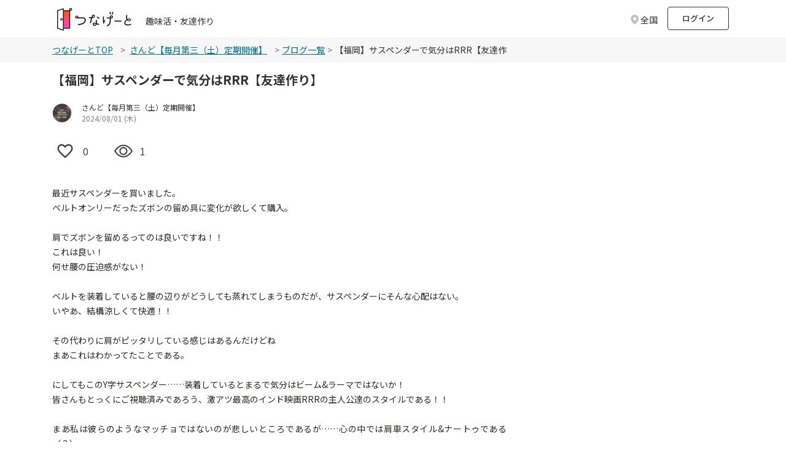

--- FILE ---
content_type: text/html; charset=utf-8
request_url: https://tunagate.com/blogs/76DgpnOe
body_size: 8209
content:
<!DOCTYPE html>
<html lang="ja">
    <head>
  <meta charset="UTF-8">
  <meta name="viewport" content="width=device-width, initial-scale=1.0">
  <meta http-equiv="X-UA-Compatible" content="ie=edge">

  <link rel="apple-touch-icon" sizes="180x180" href="/apple-touch-icon.png">
  <link rel="icon" type="image/png" sizes="32x32" href="/favicon-32x32.png">
  <link rel="icon" type="image/png" sizes="16x16" href="/favicon-16x16.png">
  <link rel="manifest" href="/site.webmanifest">
  <link rel="mask-icon" href="/safari-pinned-tab.svg" color="#5bbad5">
  <meta name="msapplication-TileColor" content="#da532c">
  <meta name="theme-color" content="#ffffff">

  <script>
var dataLayer = dataLayer || [];
dataLayer.push({
 'dimension1': 'not_logged_in',
 
 
 
 
 'dimension6': '0',
 
 
})
</script>

<!-- Google Tag Manager -->
<script>(function(w,d,s,l,i){w[l]=w[l]||[];w[l].push({'gtm.start':
new Date().getTime(),event:'gtm.js'});var f=d.getElementsByTagName(s)[0],
j=d.createElement(s),dl=l!='dataLayer'?'&l='+l:'';j.async=true;j.src=
'https://www.googletagmanager.com/gtm.js?id='+i+dl;f.parentNode.insertBefore(j,f);
})(window,document,'script','dataLayer','GTM-K2W6ZSM');</script>
<!-- End Google Tag Manager -->


  <title>【福岡】サスペンダーで気分はRRR【友達作り】｜つなげーと | 【掲載サークル数No.1（65,594サークル）】社会人の趣味活・友達作り | つなげーと</title>
  <link rel="stylesheet" href="https://fonts.googleapis.com/css2?family=Material+Symbols+Outlined:opsz,wght,FILL,GRAD@20..48,100..700,0..1,-50..200" />
  <link rel="stylesheet" href="https://image.tunagate.net/assets/application2019-823d87fd244cdb121223da2f46a4e3eda7ec9be22193b8a8e610aa82c7949add.css" media="all" />
  <link rel="stylesheet" href="https://image.tunagate.net/packs/css/application-13abdeb6.css" />
  <script src="https://image.tunagate.net/assets/application-32e4811501c20c3f8dd886578176e43d2b67971a6982fd08231e549e2f3734c3.js"></script>
    <script src="https://image.tunagate.net/packs/js/application-fb4acc8a2acb363c1363.js"></script>


  <meta name="csrf-param" content="authenticity_token" />
<meta name="csrf-token" content="82CfD5n0Ml3IJbtbAHG58jucVnLyGG3sFyv0EaE4MCrhA35KwqWQEk4G0Kiy5pCdB89eq8CKBwK6yf34Kiqd0w" />
  <meta name="keywords" content="社会人サークル,サークル,趣味活,友活,友達マッチング,交流イベント,趣味友達,友達作り,コミュニティ,【福岡】サスペンダーで気分はRRR【友達作り】,さんど【毎月第三（土）定期開催】,2024年07月27日" />
  <meta name="description" content="【福岡】サスペンダーで気分はRRR【友達作り】 | サークル「さんど【毎月第三（土）定期開催】」の記事です。| 「つなげーと」はサークル掲載数No.1の趣味活・友達作りができるプラットフォームです。社会人がイベントを通して交流して趣味友達が作れます。" />
  

  <meta property="og:url" content="https://tunagate.com/blogs/76DgpnOe">
  <meta property="og:title" content="【福岡】サスペンダーで気分はRRR【友達作り】｜つなげーと | 【掲載サークル数No.1（65,594サークル）】社会人の趣味活・友達作り | つなげーと">
  <meta property="og:description" content="【福岡】サスペンダーで気分はRRR【友達作り】 | サークル「さんど【毎月第三（土）定期開催】」の記事です。| 「つなげーと」はサークル掲載数No.1の趣味活・友達作りができるプラットフォームです。社会人がイベントを通して交流して趣味友達が作れます。">
  <meta property="og:image" content="https://image.tunagate.net/circles/main_images/000/061/989/thumb/20210710_124925_0000.png">
  <meta property="og:type" content="website">
  <meta property="og:locale" content="ja_JP">
  <meta property="fb:app_id" content="1028637347265736">

  <meta name="twitter:card" content="summary_large_image">
  <meta name="twitter:site" content="@tunagate">
  <meta name="twitter:description" content="【福岡】サスペンダーで気分はRRR【友達作り】 | サークル「さんど【毎月第三（土）定期開催】」の記事です。| 「つなげーと」はサークル掲載数No.1の趣味活・友達作りができるプラットフォームです。社会人がイベントを通して交流して趣味友達が作れます。" />
  <meta name="twitter:image" content="https://image.tunagate.net/circles/main_images/000/061/989/thumb/20210710_124925_0000.png" />
  <meta name="note:card" content="summary_large_image"><meta content="telephone=no" name="format-detection" />

  <meta name="google-site-verification" content="ZMN5epoOme6tPV65XZIt6g5hB5Qx4jv6CWFPMTNjEgA" />
  <script src="https://www.youtube.com/iframe_api"></script>
</head>
  <body role="document" style="word-break: break-all;" class="royal_preloader scrollreveal">
    <!-- Google Tag Manager (noscript) -->
<noscript><iframe src="https://www.googletagmanager.com/ns.html?id=GTM-K2W6ZSM"
height="0" width="0" style="display:none;visibility:hidden"></iframe></noscript>
<!-- End Google Tag Manager (noscript) -->
    <div id="bg-boxed">
      <div class="boxed">
              <header id="header" class="bg-white">
    <div class="container d-flex justify-content-between align-items-center">
        <div class="header-logo d-flex">
          <a href="/">
            <img src="/img/logo.svg" class="logo-new">
          </a>
          <div class="ml-4 mt-4 pt-0 text-fz-14px d-none d-md-block ">
            趣味活・友達作り
          </div>
          <div class="ml-2 mt-4 pt-0 text-fz-12px d-block d-md-none ">
            趣味活・友達作り
          </div>
        </div>

        <div class="d-flex align-items-center">


        <div class="fixed-search-box mt-1_5 mr-2">
  <div class="search-box p-2">
    <div class="row align-items-center justify-content-between line-height-1 cursor-pointer">
      <p class="d-none d-md-block modal_button text-fz-14px text-black-80 text-reset col-auto mb-0 icon icon-area icon-area-gray">
          全国
      </p>
      <p class="d-block d-md-none modal_button text-fz-12px text-black-80 text-reset col-auto mb-0 icon icon-area icon-area-gray px-1">
          全国
      </p>
    </div>
  </div>
</div>
<div class="pref-modal d-none">
  <div class="modal-view">
    <div class="modal-view-fade-in">
      <div class="modal-view-overAll">
        <div class="modal-view-overlay">
          <div class="modal-view-large-dialog">
            <div class="modal-view-content">
              <div class="card bg-gray pt-3">
                <button class="close close__modal position-absolute position--modalclose close-button">
                  <span aria-hidden="true">&times;</span>
                </button>
                <h6 class="text-fw-bold text-center mb-3_5">地域を選択してください</h6>
                <div class="card bg-white h-100">
                  <ul class="nav flex-column">
                        <li class="nav-item p-3 border-bottom">
                          <label class="d-flex justify-content-between align-items-center mb-0 position-relative pref_select_button" data-pref_id="1" data-pref_key="hokkaido">
                            <span class="p-0 line-height-2 pl-3 mb-0">北海道</span>
                            <span class="checkbox__lg checkbox__noborder"></span>
                          </label>
                        </li>
                        <li class="nav-item p-3 border-bottom">
                          <label class="d-flex justify-content-between align-items-center mb-0 position-relative pref_select_button" data-pref_id="2" data-pref_key="aomori">
                            <span class="p-0 line-height-2 pl-3 mb-0">青森県</span>
                            <span class="checkbox__lg checkbox__noborder"></span>
                          </label>
                        </li>
                        <li class="nav-item p-3 border-bottom">
                          <label class="d-flex justify-content-between align-items-center mb-0 position-relative pref_select_button" data-pref_id="3" data-pref_key="iwate">
                            <span class="p-0 line-height-2 pl-3 mb-0">岩手県</span>
                            <span class="checkbox__lg checkbox__noborder"></span>
                          </label>
                        </li>
                        <li class="nav-item p-3 border-bottom">
                          <label class="d-flex justify-content-between align-items-center mb-0 position-relative pref_select_button" data-pref_id="4" data-pref_key="miyagi">
                            <span class="p-0 line-height-2 pl-3 mb-0">宮城県</span>
                            <span class="checkbox__lg checkbox__noborder"></span>
                          </label>
                        </li>
                        <li class="nav-item p-3 border-bottom">
                          <label class="d-flex justify-content-between align-items-center mb-0 position-relative pref_select_button" data-pref_id="5" data-pref_key="akita">
                            <span class="p-0 line-height-2 pl-3 mb-0">秋田県</span>
                            <span class="checkbox__lg checkbox__noborder"></span>
                          </label>
                        </li>
                        <li class="nav-item p-3 border-bottom">
                          <label class="d-flex justify-content-between align-items-center mb-0 position-relative pref_select_button" data-pref_id="6" data-pref_key="yamagata">
                            <span class="p-0 line-height-2 pl-3 mb-0">山形県</span>
                            <span class="checkbox__lg checkbox__noborder"></span>
                          </label>
                        </li>
                        <li class="nav-item p-3 border-bottom">
                          <label class="d-flex justify-content-between align-items-center mb-0 position-relative pref_select_button" data-pref_id="7" data-pref_key="fukushima">
                            <span class="p-0 line-height-2 pl-3 mb-0">福島県</span>
                            <span class="checkbox__lg checkbox__noborder"></span>
                          </label>
                        </li>
                        <li class="nav-item p-3 border-bottom">
                          <label class="d-flex justify-content-between align-items-center mb-0 position-relative pref_select_button" data-pref_id="8" data-pref_key="ibaraki">
                            <span class="p-0 line-height-2 pl-3 mb-0">茨城県</span>
                            <span class="checkbox__lg checkbox__noborder"></span>
                          </label>
                        </li>
                        <li class="nav-item p-3 border-bottom">
                          <label class="d-flex justify-content-between align-items-center mb-0 position-relative pref_select_button" data-pref_id="9" data-pref_key="tochigi">
                            <span class="p-0 line-height-2 pl-3 mb-0">栃木県</span>
                            <span class="checkbox__lg checkbox__noborder"></span>
                          </label>
                        </li>
                        <li class="nav-item p-3 border-bottom">
                          <label class="d-flex justify-content-between align-items-center mb-0 position-relative pref_select_button" data-pref_id="10" data-pref_key="gunma">
                            <span class="p-0 line-height-2 pl-3 mb-0">群馬県</span>
                            <span class="checkbox__lg checkbox__noborder"></span>
                          </label>
                        </li>
                        <li class="nav-item p-3 border-bottom">
                          <label class="d-flex justify-content-between align-items-center mb-0 position-relative pref_select_button" data-pref_id="11" data-pref_key="saitama">
                            <span class="p-0 line-height-2 pl-3 mb-0">埼玉県</span>
                            <span class="checkbox__lg checkbox__noborder"></span>
                          </label>
                        </li>
                        <li class="nav-item p-3 border-bottom">
                          <label class="d-flex justify-content-between align-items-center mb-0 position-relative pref_select_button" data-pref_id="12" data-pref_key="chiba">
                            <span class="p-0 line-height-2 pl-3 mb-0">千葉県</span>
                            <span class="checkbox__lg checkbox__noborder"></span>
                          </label>
                        </li>
                        <li class="nav-item p-3 border-bottom">
                          <label class="d-flex justify-content-between align-items-center mb-0 position-relative pref_select_button" data-pref_id="13" data-pref_key="tokyo">
                            <span class="p-0 line-height-2 pl-3 mb-0">東京都</span>
                            <span class="checkbox__lg checkbox__noborder"></span>
                          </label>
                        </li>
                        <li class="nav-item p-3 border-bottom">
                          <label class="d-flex justify-content-between align-items-center mb-0 position-relative pref_select_button" data-pref_id="14" data-pref_key="kanagawa">
                            <span class="p-0 line-height-2 pl-3 mb-0">神奈川県</span>
                            <span class="checkbox__lg checkbox__noborder"></span>
                          </label>
                        </li>
                        <li class="nav-item p-3 border-bottom">
                          <label class="d-flex justify-content-between align-items-center mb-0 position-relative pref_select_button" data-pref_id="15" data-pref_key="niigata">
                            <span class="p-0 line-height-2 pl-3 mb-0">新潟県</span>
                            <span class="checkbox__lg checkbox__noborder"></span>
                          </label>
                        </li>
                        <li class="nav-item p-3 border-bottom">
                          <label class="d-flex justify-content-between align-items-center mb-0 position-relative pref_select_button" data-pref_id="16" data-pref_key="toyama">
                            <span class="p-0 line-height-2 pl-3 mb-0">富山県</span>
                            <span class="checkbox__lg checkbox__noborder"></span>
                          </label>
                        </li>
                        <li class="nav-item p-3 border-bottom">
                          <label class="d-flex justify-content-between align-items-center mb-0 position-relative pref_select_button" data-pref_id="17" data-pref_key="ishikawa">
                            <span class="p-0 line-height-2 pl-3 mb-0">石川県</span>
                            <span class="checkbox__lg checkbox__noborder"></span>
                          </label>
                        </li>
                        <li class="nav-item p-3 border-bottom">
                          <label class="d-flex justify-content-between align-items-center mb-0 position-relative pref_select_button" data-pref_id="18" data-pref_key="fukui">
                            <span class="p-0 line-height-2 pl-3 mb-0">福井県</span>
                            <span class="checkbox__lg checkbox__noborder"></span>
                          </label>
                        </li>
                        <li class="nav-item p-3 border-bottom">
                          <label class="d-flex justify-content-between align-items-center mb-0 position-relative pref_select_button" data-pref_id="19" data-pref_key="yamanashi">
                            <span class="p-0 line-height-2 pl-3 mb-0">山梨県</span>
                            <span class="checkbox__lg checkbox__noborder"></span>
                          </label>
                        </li>
                        <li class="nav-item p-3 border-bottom">
                          <label class="d-flex justify-content-between align-items-center mb-0 position-relative pref_select_button" data-pref_id="20" data-pref_key="nagano">
                            <span class="p-0 line-height-2 pl-3 mb-0">長野県</span>
                            <span class="checkbox__lg checkbox__noborder"></span>
                          </label>
                        </li>
                        <li class="nav-item p-3 border-bottom">
                          <label class="d-flex justify-content-between align-items-center mb-0 position-relative pref_select_button" data-pref_id="21" data-pref_key="gifu">
                            <span class="p-0 line-height-2 pl-3 mb-0">岐阜県</span>
                            <span class="checkbox__lg checkbox__noborder"></span>
                          </label>
                        </li>
                        <li class="nav-item p-3 border-bottom">
                          <label class="d-flex justify-content-between align-items-center mb-0 position-relative pref_select_button" data-pref_id="22" data-pref_key="shizuoka">
                            <span class="p-0 line-height-2 pl-3 mb-0">静岡県</span>
                            <span class="checkbox__lg checkbox__noborder"></span>
                          </label>
                        </li>
                        <li class="nav-item p-3 border-bottom">
                          <label class="d-flex justify-content-between align-items-center mb-0 position-relative pref_select_button" data-pref_id="23" data-pref_key="aichi">
                            <span class="p-0 line-height-2 pl-3 mb-0">愛知県</span>
                            <span class="checkbox__lg checkbox__noborder"></span>
                          </label>
                        </li>
                        <li class="nav-item p-3 border-bottom">
                          <label class="d-flex justify-content-between align-items-center mb-0 position-relative pref_select_button" data-pref_id="24" data-pref_key="mie">
                            <span class="p-0 line-height-2 pl-3 mb-0">三重県</span>
                            <span class="checkbox__lg checkbox__noborder"></span>
                          </label>
                        </li>
                        <li class="nav-item p-3 border-bottom">
                          <label class="d-flex justify-content-between align-items-center mb-0 position-relative pref_select_button" data-pref_id="25" data-pref_key="shiga">
                            <span class="p-0 line-height-2 pl-3 mb-0">滋賀県</span>
                            <span class="checkbox__lg checkbox__noborder"></span>
                          </label>
                        </li>
                        <li class="nav-item p-3 border-bottom">
                          <label class="d-flex justify-content-between align-items-center mb-0 position-relative pref_select_button" data-pref_id="26" data-pref_key="kyoto">
                            <span class="p-0 line-height-2 pl-3 mb-0">京都府</span>
                            <span class="checkbox__lg checkbox__noborder"></span>
                          </label>
                        </li>
                        <li class="nav-item p-3 border-bottom">
                          <label class="d-flex justify-content-between align-items-center mb-0 position-relative pref_select_button" data-pref_id="27" data-pref_key="osaka">
                            <span class="p-0 line-height-2 pl-3 mb-0">大阪府</span>
                            <span class="checkbox__lg checkbox__noborder"></span>
                          </label>
                        </li>
                        <li class="nav-item p-3 border-bottom">
                          <label class="d-flex justify-content-between align-items-center mb-0 position-relative pref_select_button" data-pref_id="28" data-pref_key="hyogo">
                            <span class="p-0 line-height-2 pl-3 mb-0">兵庫県</span>
                            <span class="checkbox__lg checkbox__noborder"></span>
                          </label>
                        </li>
                        <li class="nav-item p-3 border-bottom">
                          <label class="d-flex justify-content-between align-items-center mb-0 position-relative pref_select_button" data-pref_id="29" data-pref_key="nara">
                            <span class="p-0 line-height-2 pl-3 mb-0">奈良県</span>
                            <span class="checkbox__lg checkbox__noborder"></span>
                          </label>
                        </li>
                        <li class="nav-item p-3 border-bottom">
                          <label class="d-flex justify-content-between align-items-center mb-0 position-relative pref_select_button" data-pref_id="30" data-pref_key="wakayama">
                            <span class="p-0 line-height-2 pl-3 mb-0">和歌山県</span>
                            <span class="checkbox__lg checkbox__noborder"></span>
                          </label>
                        </li>
                        <li class="nav-item p-3 border-bottom">
                          <label class="d-flex justify-content-between align-items-center mb-0 position-relative pref_select_button" data-pref_id="31" data-pref_key="tottori">
                            <span class="p-0 line-height-2 pl-3 mb-0">鳥取県</span>
                            <span class="checkbox__lg checkbox__noborder"></span>
                          </label>
                        </li>
                        <li class="nav-item p-3 border-bottom">
                          <label class="d-flex justify-content-between align-items-center mb-0 position-relative pref_select_button" data-pref_id="32" data-pref_key="shimane">
                            <span class="p-0 line-height-2 pl-3 mb-0">島根県</span>
                            <span class="checkbox__lg checkbox__noborder"></span>
                          </label>
                        </li>
                        <li class="nav-item p-3 border-bottom">
                          <label class="d-flex justify-content-between align-items-center mb-0 position-relative pref_select_button" data-pref_id="33" data-pref_key="okayama">
                            <span class="p-0 line-height-2 pl-3 mb-0">岡山県</span>
                            <span class="checkbox__lg checkbox__noborder"></span>
                          </label>
                        </li>
                        <li class="nav-item p-3 border-bottom">
                          <label class="d-flex justify-content-between align-items-center mb-0 position-relative pref_select_button" data-pref_id="34" data-pref_key="hiroshima">
                            <span class="p-0 line-height-2 pl-3 mb-0">広島県</span>
                            <span class="checkbox__lg checkbox__noborder"></span>
                          </label>
                        </li>
                        <li class="nav-item p-3 border-bottom">
                          <label class="d-flex justify-content-between align-items-center mb-0 position-relative pref_select_button" data-pref_id="35" data-pref_key="yamaguchi">
                            <span class="p-0 line-height-2 pl-3 mb-0">山口県</span>
                            <span class="checkbox__lg checkbox__noborder"></span>
                          </label>
                        </li>
                        <li class="nav-item p-3 border-bottom">
                          <label class="d-flex justify-content-between align-items-center mb-0 position-relative pref_select_button" data-pref_id="36" data-pref_key="tokushima">
                            <span class="p-0 line-height-2 pl-3 mb-0">徳島県</span>
                            <span class="checkbox__lg checkbox__noborder"></span>
                          </label>
                        </li>
                        <li class="nav-item p-3 border-bottom">
                          <label class="d-flex justify-content-between align-items-center mb-0 position-relative pref_select_button" data-pref_id="37" data-pref_key="kagawa">
                            <span class="p-0 line-height-2 pl-3 mb-0">香川県</span>
                            <span class="checkbox__lg checkbox__noborder"></span>
                          </label>
                        </li>
                        <li class="nav-item p-3 border-bottom">
                          <label class="d-flex justify-content-between align-items-center mb-0 position-relative pref_select_button" data-pref_id="38" data-pref_key="ehime">
                            <span class="p-0 line-height-2 pl-3 mb-0">愛媛県</span>
                            <span class="checkbox__lg checkbox__noborder"></span>
                          </label>
                        </li>
                        <li class="nav-item p-3 border-bottom">
                          <label class="d-flex justify-content-between align-items-center mb-0 position-relative pref_select_button" data-pref_id="39" data-pref_key="kochi">
                            <span class="p-0 line-height-2 pl-3 mb-0">高知県</span>
                            <span class="checkbox__lg checkbox__noborder"></span>
                          </label>
                        </li>
                        <li class="nav-item p-3 border-bottom">
                          <label class="d-flex justify-content-between align-items-center mb-0 position-relative pref_select_button" data-pref_id="40" data-pref_key="fukuoka">
                            <span class="p-0 line-height-2 pl-3 mb-0">福岡県</span>
                            <span class="checkbox__lg checkbox__noborder"></span>
                          </label>
                        </li>
                        <li class="nav-item p-3 border-bottom">
                          <label class="d-flex justify-content-between align-items-center mb-0 position-relative pref_select_button" data-pref_id="41" data-pref_key="saga">
                            <span class="p-0 line-height-2 pl-3 mb-0">佐賀県</span>
                            <span class="checkbox__lg checkbox__noborder"></span>
                          </label>
                        </li>
                        <li class="nav-item p-3 border-bottom">
                          <label class="d-flex justify-content-between align-items-center mb-0 position-relative pref_select_button" data-pref_id="42" data-pref_key="nagasaki">
                            <span class="p-0 line-height-2 pl-3 mb-0">長崎県</span>
                            <span class="checkbox__lg checkbox__noborder"></span>
                          </label>
                        </li>
                        <li class="nav-item p-3 border-bottom">
                          <label class="d-flex justify-content-between align-items-center mb-0 position-relative pref_select_button" data-pref_id="43" data-pref_key="kumamoto">
                            <span class="p-0 line-height-2 pl-3 mb-0">熊本県</span>
                            <span class="checkbox__lg checkbox__noborder"></span>
                          </label>
                        </li>
                        <li class="nav-item p-3 border-bottom">
                          <label class="d-flex justify-content-between align-items-center mb-0 position-relative pref_select_button" data-pref_id="44" data-pref_key="oita">
                            <span class="p-0 line-height-2 pl-3 mb-0">大分県</span>
                            <span class="checkbox__lg checkbox__noborder"></span>
                          </label>
                        </li>
                        <li class="nav-item p-3 border-bottom">
                          <label class="d-flex justify-content-between align-items-center mb-0 position-relative pref_select_button" data-pref_id="45" data-pref_key="miyazaki">
                            <span class="p-0 line-height-2 pl-3 mb-0">宮崎県</span>
                            <span class="checkbox__lg checkbox__noborder"></span>
                          </label>
                        </li>
                        <li class="nav-item p-3 border-bottom">
                          <label class="d-flex justify-content-between align-items-center mb-0 position-relative pref_select_button" data-pref_id="46" data-pref_key="kagoshima">
                            <span class="p-0 line-height-2 pl-3 mb-0">鹿児島県</span>
                            <span class="checkbox__lg checkbox__noborder"></span>
                          </label>
                        </li>
                        <li class="nav-item p-3 border-bottom">
                          <label class="d-flex justify-content-between align-items-center mb-0 position-relative pref_select_button" data-pref_id="47" data-pref_key="okinawa">
                            <span class="p-0 line-height-2 pl-3 mb-0">沖縄県</span>
                            <span class="checkbox__lg checkbox__noborder"></span>
                          </label>
                        </li>
                  </ul>
                </div>
              </div>
            </div>
          </div>
        </div>
      </div>
    </div>
  </div>
</div>

<script>
$(function(){
  $('.modal_button').on('click', function(e){
    $('.pref-modal').removeClass('d-none')
  });

  $('.close-button').on('click', function(e){
    $('.pref-modal').addClass('d-none')
  });

  $('.pref_select_button').on('click', function() {
    const pref_id = $(this).data('pref_id');
    const pref_key = $(this).data('pref_key');
        $.ajax({
          url: '/api/user/cookie_pref_setting',
          type: 'POST',
          cache: false,
          data: {
            pref_id: pref_id,
          },
        })
          .done(
            function () {
              location.reload();
            }.bind(this)
          )
          .fail(function () {}.bind(this));
  });





});
</script>
            <li class="mr-2 list-unstyled d-none d-md-block" style="line-height: 35px;">
              <a href="/users/sign_in?rurl=%2Fblogs%2F76DgpnOe" class="p-2 text-fz-13px text-fw-500 btn btn-outline-gray m-0" style="height: 38px; width: 100px;">ログイン</a>
            </li>
        </div>


    </div>
  </header>
  <!-- search-box -->

<script>
$(function() {
  $('.modal_button_view').on('click',function(){
    $('.modal_view_content_header').fadeIn();
  });
  $('.modal_view_content_header').on('click',function(){
    $('.modal_view_content_header').fadeOut();
  });
});

$(function() {
});

function get_unread_message_count() {
  $.ajax({
    type: "GET",
    url: '/api/message/unread_message_count',
    cache: false,
    data: {
    },
    success: function (dt) {
      if (dt != '0') {
        $('.badge-replacement').addClass('badge--unread2');
      } else {
        $('.badge-replacement').removeClass('badge--unread2');
      }
    }
  });
}

function unchecked_notification_count() {
  $.ajax({
    type: "GET",
    url: '/api/notification/unchecked_notification_count',
    cache: false,
    data: {
    },
    success: function (dt) {
      if (dt != '0') {
        $('.badge-notification-replacement').addClass('badge--unchecked2');
      } else {
        $('.badge-notification-replacement').removeClass('badge--unchecked2');
      }
    }
  });
}

function unchecked_necessary_count() {
  $.ajax({
    type: "GET",
    url: '/api/notification/necessary_count',
    cache: false,
    data: {
    },
    success: function (dt) {
      if (dt != '0') {
        $('.badge-necessary-replacement').append(
          `<span class="badge--unchecked-necessary badge text-fz-12px">${dt}</span>`
        )
      } else {
        $('.badge-necessary-replacement').removeClass('badge--unchecked-necessary');
      }
    }
  });
}
</script>

        
        <div class="bg-gray h-100">
  <div class="container">
    <nav aria-label="breadcrum" class="breadcrumb px-0">
      <ul class="mb-0 rounded-0 breadcrumb--scroll mx-0 px-0 container col-lg-8">
        <li class="breadcrumb-item breadcrumb-item--pattern text-fz-14px"><a href="/" class="breadcrumb-item__link">つなげーとTOP</a></li>
          <li class="breadcrumb-item breadcrumb-item--pattern text-fz-14px">
            <a href="/circle/61989" class="breadcrumb-item__link">さんど【毎月第三（土）定期開催】</a>
          </li>
          <li class="breadcrumb-item breadcrumb-item--pattern text-fz-14px"><a href="/circle/61989/more_blogs" class="breadcrumb-item__link">ブログ一覧</a></li>
        <li class="breadcrumb-item breadcrumb-item--pattern text-fz-14px pl-0">【福岡】サスペンダーで気分はRRR【友達作り】</li>
      </ul>
    </nav>
  </div>

  <div class="bg-white">
    <div class="container col-md-8 col-lg-6 bg-white">
</div>

<div class="bg-white h-100 container">
  <div class="container col-md-8 col-lg-8 mx-0 px-0 pt-3">
    <h1 class="text-fw-bold mb-0 text-fz-20px">【福岡】サスペンダーで気分はRRR【友達作り】</h1>
  </div>
  <div class="container col-md-8 col-lg-8 mt-3 mx-0 px-0">
    <div class="mt-0">
        <a  href=/circle/61989 class="hov--default display-block">
          <div class="d-flex pt-2 pb-1 align-items-center" style="">
            <img alt="Circle Image" class="rounded-circle mr-3" onerror="this.src=&#39;/images/ja2/img_noimage.gif&#39;" style="width: 32px; height: 32px; border: 1px solid #e2e2e2;" src="https://image.tunagate.net/circles/main_images/000/061/989/thumb/20210710_124925_0000.png" />
            <div class="">
              <p class="mb-0 line-2 text-fz-small">さんど【毎月第三（土）定期開催】 </p>
              <p class="mb-0 text-black-50 text-fz-small">2024/08/01 (木)</p>
            </div>
          </div>
        </a>
    </div>
    <div class="row" style="height: 80px;">
      <div class="col-auto d-flex align-items-center">
        <button class="btn-follow-circle blog-like-button" 
                style="background: 0; border: none;" 
                data-blog-id="9759" 
                data-signed-in="false"
                data-redirect-url="/users/sign_in">
          <img src="/assets2019/img/favorite_border_black_24dp.svg" 
              style="height: 38px; width: 30px;">
        </button>
        <p id="blogLikesCount" class="mb-0 text-black-444 text-fz-16px ml-2">0</p>
      </div>
      <div class="col-auto d-flex align-items-center">
        <button style="height: 50px; width: 30px; padding: 2; background: 0; border: none;" disabled>
          <svg xmlns="http://www.w3.org/2000/svg" width="42" height="30" fill="#333" class="bi bi-eye" viewBox="0 0 16 16">
            <path d="M16 8s-3-5.5-8-5.5S0 8 0 8s3 5.5 8 5.5S16 8 16 8zM1.173 8a13.133 13.133 0 0 1 1.66-2.043C4.12 4.668 5.88 3.5 8 3.5c2.12 0 3.879 1.168 5.168 2.457A13.133 13.133 0 0 1 14.828 8c-.058.087-.122.183-.195.288-.335.48-.83 1.12-1.465 1.755C11.879 11.332 10.119 12.5 8 12.5c-2.12 0-3.879-1.168-5.168-2.457A13.134 13.134 0 0 1 1.172 8z"/>
            <path d="M8 5.5a2.5 2.5 0 1 0 0 5 2.5 2.5 0 0 0 0-5zM4.5 8a3.5 3.5 0 1 1 7 0 3.5 3.5 0 0 1-7 0z"/>
          </svg>
        </button>
        <p class="mb-0 text-black-444 text-fz-16px pl-4">1</p>
      </div>
    </div>
    
      <div class="single-body single-body-margin">
            <p class="mt-3">最近サスペンダーを買いました。<br>ベルトオンリーだったズボンの留め具に変化が欲しくて購入。<br><br>肩でズボンを留めるってのは良いですね！！<br>これは良い！<br>何せ腰の圧迫感がない！<br><br>ベルトを装着していると腰の辺りがどうしても蒸れてしまうものだが、サスペンダーにそんな心配はない。<br>いやあ、結構涼しくて快適！！<br><br>その代わりに肩がピッタリしている感じはあるんだけどね<br>まあこれはわかってたことである。<br><br>にしてもこのY字サスペンダー……装着しているとまるで気分はビーム&amp;ラーマではないか！<br>皆さんもとっくにご視聴済みであろう、激アツ最高のインド映画RRRの主人公達のスタイルである！！<br><br>まあ私は彼らのようなマッチョではないのが悲しいところであるが……心の中では肩車スタイル&amp;ナートゥである（？）<br><br>意外と良いモンですよ！<br>サスペンダー！<br>皆様もお試しあれ！！！<br><br>皆さんの今日がより良い1日となりますように！ <br>それでは！！</p>

<style>
.video{
  position:relative;
  width:100%;
  padding-top:56.25%;
}
.video iframe{
  position:absolute;
  top:0;
  right:0;
  width:100%;
  height:100%;
}
</style>
      </div>
    <div class="mt-3">
      <div class="pt-2 pb-1 align-items-center" style="">
          <a href="/member/profile/2312391717899" class="hov--default d-flex align-items-center">
              <img alt="User Image" class="rounded-circle member-icon_64px" onerror="this.src=&#39;/images/ja2/img_noimage.gif&#39;" style="width: 32px; height: 32px; border: 1px solid #e2e2e2;" src="https://image.tunagate.net/users/avatars/000/202/686/thumb/%E5%90%8D%E7%A7%B0%E6%9C%AA%E8%A8%AD%E5%AE%9A%E3%81%AE%E3%83%87%E3%82%B6%E3%82%A4%E3%83%B3.png" />
            <div>
              <span class="ml-3 mb-0 line-2 text-fz-small">クリエイター</span>
              <span class="ml-3 mb-3 line-2 text-fz-small">gaku0628</span>
            </div>
          </a>
      </div>
    </div>
  </div>
</div>



  </div>
</div>
            <nav class="fixed-bottom-app-download-btn bg-white-opacity fixed-bottom pt-0 pb-0 px-2 border-top" style="display: none">
      <div class="container col-md-6 col-lg-5 col-xl-4 px-2">
        <p class="text-center text-fz-11px mt-1 mb-0">ご利用にはアプリのダウンロードが必要です</p>
        <div class="d-flex justify-content-center">
          <div class="col-5 col-sm-4 col-md-5 col-lg-5 p-0">
            <a href="/apps/ios?ifx=8RL3nWvrX4WPmWKA" id="btn-ios-download" class="btn-app-download">
              <img src="/assets2019/img/top/badge-lrg.png" srcset="/assets2019/img/top/badge-lrg@2x.png 2x,/assets2019/img/top/badge-lrg@3x.png 3x" alt="" class="w-100 p-2 float-right">
            </a>
          </div>
          <div class="col-5 col-sm-4 col-md-5 col-lg-5 p-0">
            <a href="/apps/android?ifx=8RL3nWvrX4WPmWKA" id="btn-android-download" class="btn-app-download">
              <img src="/assets2019/img/top/ja_badge_web_generic@3x.png" alt="" class="w-100 float-left p-2">
            </a>
          </div>
        </div>
      </div>
    </nav>


<script>
$(function () {
  const bottomButton = $(".fixed-bottom-app-download-btn");
  const scrollHeight = 500;
  bottomButton.hide();
  $(window).scroll(function () {
    if ($(this).scrollTop() > 500) {
      bottomButton.fadeIn();
    } else {
      bottomButton.fadeOut();
    }
  });
});
</script>

<style>
  body.fixed {
    position: fixed;
    width: 100%;
    height: 100%;
    left: 0;
  }
</style>

          <footer id="footer" class="bg-gray pt-5 border-top" style="padding-bottom: 150px;">
    <div class="container pb-5">
      <h2 class="h2 h2--extend h2--extend--noicon">『つなげーと』について</h2>
      <ul class="nav flex-column">
        <li class="nav-item"><a href="/users/sign_up?rurl=%2Fblogs%2F76DgpnOe" class="nav-link pl-0 nav-link--gray">新規登録</a></li>
        <li class="nav-item"><a href="/users/sign_in?rurl=%2Fblogs%2F76DgpnOe"class="nav-link pl-0 nav-link--gray">ログイン</a></li>
        <li class="nav-item"><a href="/welcome" class="nav-link pl-0 nav-link--gray">はじめての方の初心者ガイド</a></li>
        <li class="nav-item"><a href="https://tunagate.com/article/rules" class="nav-link pl-0 nav-link--gray">利用規約</a></li>
        <li class="nav-item"><a href="https://tunagate.com/article/contents-quality-guideline" class="nav-link pl-0 nav-link--gray">コンテンツクオリティガイドライン</a></li>
        <li class="nav-item"><a href="https://tunagate.com/articles/rules/guidelines/privacypolicy" class="nav-link pl-0 nav-link--gray">プライバシーポリシーと情報セキュリティ方針</a></li>
        <li class="nav-item"><a href="https://tunagate.com/article/law" class="nav-link pl-0 nav-link--gray">特定商取引法に基づく表記</a></li>
        <li class="nav-item"><a href="/company" class="nav-link pl-0 nav-link--gray">運営会社</a></li>
        <li class="nav-item"><a href="https://tunagate.com/article/price" class="nav-link pl-0 nav-link--gray">ご利用料金</a></li>
        <li class="nav-item"><a href="https://tunagate.com/articles/faq" class="nav-link pl-0 nav-link--gray">よくある質問・お問い合わせ</a></li>
        <li class="nav-item"><a href="/sitemap" class="nav-link pl-0 nav-link--gray">サイトマップ</a></li>
        <li class="nav-item"><a href="/blogs" class="nav-link pl-0 nav-link--gray">ブログ一覧</a></li>
      </ul>
    </div>
  </footer>

<style>
.timeline-container {
  max-width: 100%;
  margin: 0 auto;
  background: #f8f7f3;
  padding-bottom: .5em;
  letter-spacing: .05rem;
  .sp-none {
    display: none;
  }
  .sp-only {
    display: block;
  }
  a {
    color: inherit;
  }
  div {
    box-sizing: border-box;
  }
}

.width-full {
        width: 100% !important;
 }
</style>
      </div>
    </div>
    
    <script>
$(function() {
  const company_id = "";
  $.ajax({
    url: "/api/pageview/add",
    type: "POST",
    data: {
      uri: location.href,
      company_id: company_id,
    },
  });
});
</script>
      <div id="__ifx" style="display: none;">8RL3nWvrX4WPmWKA</div>
  <script>
    function ifx() {
      const ifxElm = document.querySelector('#__ifx');
      const ifx = ifxElm ? ifxElm.textContent : null;
      if (!ifx) return;

      const searchParams = new URLSearchParams(location.search);
      searchParams.set('ifx', ifx);
      history.replaceState(null, '', `?${searchParams.toString()}`);
    }
    ifx();
  </script>

    
  </body>
</html>


--- FILE ---
content_type: text/css
request_url: https://image.tunagate.net/assets/application2019-823d87fd244cdb121223da2f46a4e3eda7ec9be22193b8a8e610aa82c7949add.css
body_size: 46539
content:
/*!
 * Bootstrap v4.3.1 (https://getbootstrap.com/)
 * Copyright 2011-2019 The Bootstrap Authors
 * Copyright 2011-2019 Twitter, Inc.
 * Licensed under MIT (https://github.com/twbs/bootstrap/blob/master/LICENSE)
 */:root{--blue: #007bff;--indigo: #6610f2;--purple: #6f42c1;--pink: #e83e8c;--red: #dc3545;--orange: #fd7e14;--yellow: #ffc107;--green: #28a745;--teal: #20c997;--cyan: #17a2b8;--white: #fff;--gray: #6c757d;--gray-dark: #343a40;--primary: #007bff;--secondary: #6c757d;--success: #28a745;--info: #17a2b8;--warning: #ffc107;--danger: #dc3545;--light: #f8f9fa;--dark: #343a40;--breakpoint-xs: 0;--breakpoint-sm: 576px;--breakpoint-md: 768px;--breakpoint-lg: 992px;--breakpoint-xl: 1200px;--font-family-sans-serif: -apple-system, BlinkMacSystemFont, "Segoe UI", Roboto, "Helvetica Neue", Arial, "Noto Sans", sans-serif, "Apple Color Emoji", "Segoe UI Emoji", "Segoe UI Symbol", "Noto Color Emoji";--font-family-monospace: SFMono-Regular, Menlo, Monaco, Consolas, "Liberation Mono", "Courier New", monospace}*,*::before,*::after{box-sizing:border-box}html{font-family:sans-serif;line-height:1.15;-webkit-text-size-adjust:100%;-webkit-tap-highlight-color:rgba(0,0,0,0)}article,aside,figcaption,figure,footer,header,hgroup,main,nav,section{display:block}body{margin:0;font-family:-apple-system,BlinkMacSystemFont,"Segoe UI",Roboto,"Helvetica Neue",Arial,"Noto Sans",sans-serif,"Apple Color Emoji","Segoe UI Emoji","Segoe UI Symbol","Noto Color Emoji";font-size:1rem;font-weight:400;line-height:1.5;color:#212529;text-align:left;background-color:#fff}[tabindex="-1"]:focus{outline:0 !important}hr{box-sizing:content-box;height:0;overflow:visible}h1,h2,h3,h4,h5,h6{margin-top:0;margin-bottom:.5rem}p{margin-top:0;margin-bottom:1rem}abbr[title],abbr[data-original-title]{text-decoration:underline;text-decoration:underline dotted;cursor:help;border-bottom:0;text-decoration-skip-ink:none}address{margin-bottom:1rem;font-style:normal;line-height:inherit}ol,ul,dl{margin-top:0;margin-bottom:1rem}ol ol,ul ul,ol ul,ul ol{margin-bottom:0}dt{font-weight:700}dd{margin-bottom:.5rem;margin-left:0}blockquote{margin:0 0 1rem}b,strong{font-weight:bolder}small{font-size:80%}sub,sup{position:relative;font-size:75%;line-height:0;vertical-align:baseline}sub{bottom:-0.25em}sup{top:-0.5em}a{color:#007bff;text-decoration:none;background-color:rgba(0,0,0,0)}a:hover{color:#0056b3;text-decoration:underline}a:not([href]):not([tabindex]){color:inherit;text-decoration:none}a:not([href]):not([tabindex]):hover,a:not([href]):not([tabindex]):focus{color:inherit;text-decoration:none}a:not([href]):not([tabindex]):focus{outline:0}pre,code,kbd,samp{font-family:SFMono-Regular,Menlo,Monaco,Consolas,"Liberation Mono","Courier New",monospace;font-size:1em}pre{margin-top:0;margin-bottom:1rem;overflow:auto}figure{margin:0 0 1rem}img{vertical-align:middle;border-style:none}svg{overflow:hidden;vertical-align:middle}table{border-collapse:collapse}caption{padding-top:.75rem;padding-bottom:.75rem;color:#6c757d;text-align:left;caption-side:bottom}th{text-align:inherit}label{display:inline-block;margin-bottom:.5rem}button{border-radius:0}button:focus{outline:1px dotted;outline:5px auto -webkit-focus-ring-color}input,button,select,optgroup,textarea{margin:0;font-family:inherit;font-size:inherit;line-height:inherit}button,input{overflow:visible}button,select{text-transform:none}select{word-wrap:normal}button,[type=button],[type=reset],[type=submit]{-webkit-appearance:button}button:not(:disabled),[type=button]:not(:disabled),[type=reset]:not(:disabled),[type=submit]:not(:disabled){cursor:pointer}button::-moz-focus-inner,[type=button]::-moz-focus-inner,[type=reset]::-moz-focus-inner,[type=submit]::-moz-focus-inner{padding:0;border-style:none}input[type=radio],input[type=checkbox]{box-sizing:border-box;padding:0}input[type=date],input[type=time],input[type=datetime-local],input[type=month]{-webkit-appearance:listbox}textarea{overflow:auto;resize:vertical}fieldset{min-width:0;padding:0;margin:0;border:0}legend{display:block;width:100%;max-width:100%;padding:0;margin-bottom:.5rem;font-size:1.5rem;line-height:inherit;color:inherit;white-space:normal}progress{vertical-align:baseline}[type=number]::-webkit-inner-spin-button,[type=number]::-webkit-outer-spin-button{height:auto}[type=search]{outline-offset:-2px;-webkit-appearance:none}[type=search]::-webkit-search-decoration{-webkit-appearance:none}::-webkit-file-upload-button{font:inherit;-webkit-appearance:button}output{display:inline-block}summary{display:list-item;cursor:pointer}template{display:none}[hidden]{display:none !important}h1,h2,h3,h4,h5,h6,.h1,.h2,.h3,.h4,.h5,.h6{margin-bottom:.5rem;font-weight:500;line-height:1.2}h1,.h1{font-size:2.5rem}h2,.h2{font-size:2rem}h3,.h3{font-size:1.75rem}h4,.h4{font-size:1.5rem}h5,.h5{font-size:1.25rem}h6,.h6{font-size:1rem}.lead{font-size:1.25rem;font-weight:300}.display-1{font-size:6rem;font-weight:300;line-height:1.2}.display-2{font-size:5.5rem;font-weight:300;line-height:1.2}.display-3{font-size:4.5rem;font-weight:300;line-height:1.2}.display-4{font-size:3.5rem;font-weight:300;line-height:1.2}hr{margin-top:1rem;margin-bottom:1rem;border:0;border-top:1px solid rgba(0,0,0,.1)}small,.small{font-size:80%;font-weight:400}mark,.mark{padding:.2em;background-color:#fcf8e3}.list-unstyled{padding-left:0;list-style:none}.list-inline{padding-left:0;list-style:none}.list-inline-item{display:inline-block}.list-inline-item:not(:last-child){margin-right:.5rem}.initialism{font-size:90%;text-transform:uppercase}.blockquote{margin-bottom:1rem;font-size:1.25rem}.blockquote-footer{display:block;font-size:80%;color:#6c757d}.blockquote-footer::before{content:"— "}.img-fluid{max-width:100%;height:auto}.img-thumbnail{padding:.25rem;background-color:#fff;border:1px solid #dee2e6;border-radius:.25rem;max-width:100%;height:auto}.figure{display:inline-block}.figure-img{margin-bottom:.5rem;line-height:1}.figure-caption{font-size:90%;color:#6c757d}code{font-size:87.5%;color:#e83e8c;word-break:break-word}a>code{color:inherit}kbd{padding:.2rem .4rem;font-size:87.5%;color:#fff;background-color:#212529;border-radius:.2rem}kbd kbd{padding:0;font-size:100%;font-weight:700}pre{display:block;font-size:87.5%;color:#212529}pre code{font-size:inherit;color:inherit;word-break:normal}.pre-scrollable{max-height:340px;overflow-y:scroll}.container{width:100%;padding-right:15px;padding-left:15px;margin-right:auto;margin-left:auto}@media(min-width: 576px){.container{max-width:540px}}@media(min-width: 768px){.container{max-width:720px}}@media(min-width: 992px){.container{max-width:960px}}@media(min-width: 1200px){.container{max-width:1140px}}.container-fluid{width:100%;padding-right:15px;padding-left:15px;margin-right:auto;margin-left:auto}.row{display:flex;flex-wrap:wrap;margin-right:-15px;margin-left:-15px}.no-gutters{margin-right:0;margin-left:0}.no-gutters>.col,.no-gutters>[class*=col-]{padding-right:0;padding-left:0}.col-xl,.col-xl-auto,.col-xl-12,.col-xl-11,.col-xl-10,.col-xl-9,.col-xl-8,.col-xl-7,.col-xl-6,.col-xl-5,.col-xl-4,.col-xl-3,.col-xl-2,.col-xl-1,.col-lg,.col-lg-auto,.col-lg-12,.col-lg-11,.col-lg-10,.col-lg-9,.col-lg-8,.col-lg-7,.col-lg-6,.col-lg-5,.col-lg-4,.col-lg-3,.col-lg-2,.col-lg-1,.col-md,.col-md-auto,.col-md-12,.col-md-11,.col-md-10,.col-md-9,.col-md-8,.col-md-7,.col-md-6,.col-md-5,.col-md-4,.col-md-3,.col-md-2,.col-md-1,.col-sm,.col-sm-auto,.col-sm-12,.col-sm-11,.col-sm-10,.col-sm-9,.col-sm-8,.col-sm-7,.col-sm-6,.col-sm-5,.col-sm-4,.col-sm-3,.col-sm-2,.col-sm-1,.col,.col-auto,.col-12,.col-11,.col-10,.col-9,.col-8,.col-7,.col-6,.col-5,.col-4,.col-3,.col-2,.col-1{position:relative;width:100%;padding-right:15px;padding-left:15px}.col{flex-basis:0;flex-grow:1;max-width:100%}.col-auto{flex:0 0 auto;width:auto;max-width:100%}.col-1{flex:0 0 8.3333333333%;max-width:8.3333333333%}.col-2{flex:0 0 16.6666666667%;max-width:16.6666666667%}.col-3{flex:0 0 25%;max-width:25%}.col-4{flex:0 0 33.3333333333%;max-width:33.3333333333%}.col-5{flex:0 0 41.6666666667%;max-width:41.6666666667%}.col-6{flex:0 0 50%;max-width:50%}.col-7{flex:0 0 58.3333333333%;max-width:58.3333333333%}.col-8{flex:0 0 66.6666666667%;max-width:66.6666666667%}.col-9{flex:0 0 75%;max-width:75%}.col-10{flex:0 0 83.3333333333%;max-width:83.3333333333%}.col-11{flex:0 0 91.6666666667%;max-width:91.6666666667%}.col-12{flex:0 0 100%;max-width:100%}.order-first{order:-1}.order-last{order:13}.order-0{order:0}.order-1{order:1}.order-2{order:2}.order-3{order:3}.order-4{order:4}.order-5{order:5}.order-6{order:6}.order-7{order:7}.order-8{order:8}.order-9{order:9}.order-10{order:10}.order-11{order:11}.order-12{order:12}.offset-1{margin-left:8.3333333333%}.offset-2{margin-left:16.6666666667%}.offset-3{margin-left:25%}.offset-4{margin-left:33.3333333333%}.offset-5{margin-left:41.6666666667%}.offset-6{margin-left:50%}.offset-7{margin-left:58.3333333333%}.offset-8{margin-left:66.6666666667%}.offset-9{margin-left:75%}.offset-10{margin-left:83.3333333333%}.offset-11{margin-left:91.6666666667%}@media(min-width: 576px){.col-sm{flex-basis:0;flex-grow:1;max-width:100%}.col-sm-auto{flex:0 0 auto;width:auto;max-width:100%}.col-sm-1{flex:0 0 8.3333333333%;max-width:8.3333333333%}.col-sm-2{flex:0 0 16.6666666667%;max-width:16.6666666667%}.col-sm-3{flex:0 0 25%;max-width:25%}.col-sm-4{flex:0 0 33.3333333333%;max-width:33.3333333333%}.col-sm-5{flex:0 0 41.6666666667%;max-width:41.6666666667%}.col-sm-6{flex:0 0 50%;max-width:50%}.col-sm-7{flex:0 0 58.3333333333%;max-width:58.3333333333%}.col-sm-8{flex:0 0 66.6666666667%;max-width:66.6666666667%}.col-sm-9{flex:0 0 75%;max-width:75%}.col-sm-10{flex:0 0 83.3333333333%;max-width:83.3333333333%}.col-sm-11{flex:0 0 91.6666666667%;max-width:91.6666666667%}.col-sm-12{flex:0 0 100%;max-width:100%}.order-sm-first{order:-1}.order-sm-last{order:13}.order-sm-0{order:0}.order-sm-1{order:1}.order-sm-2{order:2}.order-sm-3{order:3}.order-sm-4{order:4}.order-sm-5{order:5}.order-sm-6{order:6}.order-sm-7{order:7}.order-sm-8{order:8}.order-sm-9{order:9}.order-sm-10{order:10}.order-sm-11{order:11}.order-sm-12{order:12}.offset-sm-0{margin-left:0}.offset-sm-1{margin-left:8.3333333333%}.offset-sm-2{margin-left:16.6666666667%}.offset-sm-3{margin-left:25%}.offset-sm-4{margin-left:33.3333333333%}.offset-sm-5{margin-left:41.6666666667%}.offset-sm-6{margin-left:50%}.offset-sm-7{margin-left:58.3333333333%}.offset-sm-8{margin-left:66.6666666667%}.offset-sm-9{margin-left:75%}.offset-sm-10{margin-left:83.3333333333%}.offset-sm-11{margin-left:91.6666666667%}}@media(min-width: 768px){.col-md{flex-basis:0;flex-grow:1;max-width:100%}.col-md-auto{flex:0 0 auto;width:auto;max-width:100%}.col-md-1{flex:0 0 8.3333333333%;max-width:8.3333333333%}.col-md-2{flex:0 0 16.6666666667%;max-width:16.6666666667%}.col-md-3{flex:0 0 25%;max-width:25%}.col-md-4{flex:0 0 33.3333333333%;max-width:33.3333333333%}.col-md-5{flex:0 0 41.6666666667%;max-width:41.6666666667%}.col-md-6{flex:0 0 50%;max-width:50%}.col-md-7{flex:0 0 58.3333333333%;max-width:58.3333333333%}.col-md-8{flex:0 0 66.6666666667%;max-width:66.6666666667%}.col-md-9{flex:0 0 75%;max-width:75%}.col-md-10{flex:0 0 83.3333333333%;max-width:83.3333333333%}.col-md-11{flex:0 0 91.6666666667%;max-width:91.6666666667%}.col-md-12{flex:0 0 100%;max-width:100%}.order-md-first{order:-1}.order-md-last{order:13}.order-md-0{order:0}.order-md-1{order:1}.order-md-2{order:2}.order-md-3{order:3}.order-md-4{order:4}.order-md-5{order:5}.order-md-6{order:6}.order-md-7{order:7}.order-md-8{order:8}.order-md-9{order:9}.order-md-10{order:10}.order-md-11{order:11}.order-md-12{order:12}.offset-md-0{margin-left:0}.offset-md-1{margin-left:8.3333333333%}.offset-md-2{margin-left:16.6666666667%}.offset-md-3{margin-left:25%}.offset-md-4{margin-left:33.3333333333%}.offset-md-5{margin-left:41.6666666667%}.offset-md-6{margin-left:50%}.offset-md-7{margin-left:58.3333333333%}.offset-md-8{margin-left:66.6666666667%}.offset-md-9{margin-left:75%}.offset-md-10{margin-left:83.3333333333%}.offset-md-11{margin-left:91.6666666667%}}@media(min-width: 992px){.col-lg{flex-basis:0;flex-grow:1;max-width:100%}.col-lg-auto{flex:0 0 auto;width:auto;max-width:100%}.col-lg-1{flex:0 0 8.3333333333%;max-width:8.3333333333%}.col-lg-2{flex:0 0 16.6666666667%;max-width:16.6666666667%}.col-lg-3{flex:0 0 25%;max-width:25%}.col-lg-4{flex:0 0 33.3333333333%;max-width:33.3333333333%}.col-lg-5{flex:0 0 41.6666666667%;max-width:41.6666666667%}.col-lg-6{flex:0 0 50%;max-width:50%}.col-lg-7{flex:0 0 58.3333333333%;max-width:58.3333333333%}.col-lg-8{flex:0 0 66.6666666667%;max-width:66.6666666667%}.col-lg-9{flex:0 0 75%;max-width:75%}.col-lg-10{flex:0 0 83.3333333333%;max-width:83.3333333333%}.col-lg-11{flex:0 0 91.6666666667%;max-width:91.6666666667%}.col-lg-12{flex:0 0 100%;max-width:100%}.order-lg-first{order:-1}.order-lg-last{order:13}.order-lg-0{order:0}.order-lg-1{order:1}.order-lg-2{order:2}.order-lg-3{order:3}.order-lg-4{order:4}.order-lg-5{order:5}.order-lg-6{order:6}.order-lg-7{order:7}.order-lg-8{order:8}.order-lg-9{order:9}.order-lg-10{order:10}.order-lg-11{order:11}.order-lg-12{order:12}.offset-lg-0{margin-left:0}.offset-lg-1{margin-left:8.3333333333%}.offset-lg-2{margin-left:16.6666666667%}.offset-lg-3{margin-left:25%}.offset-lg-4{margin-left:33.3333333333%}.offset-lg-5{margin-left:41.6666666667%}.offset-lg-6{margin-left:50%}.offset-lg-7{margin-left:58.3333333333%}.offset-lg-8{margin-left:66.6666666667%}.offset-lg-9{margin-left:75%}.offset-lg-10{margin-left:83.3333333333%}.offset-lg-11{margin-left:91.6666666667%}}@media(min-width: 1200px){.col-xl{flex-basis:0;flex-grow:1;max-width:100%}.col-xl-auto{flex:0 0 auto;width:auto;max-width:100%}.col-xl-1{flex:0 0 8.3333333333%;max-width:8.3333333333%}.col-xl-2{flex:0 0 16.6666666667%;max-width:16.6666666667%}.col-xl-3{flex:0 0 25%;max-width:25%}.col-xl-4{flex:0 0 33.3333333333%;max-width:33.3333333333%}.col-xl-5{flex:0 0 41.6666666667%;max-width:41.6666666667%}.col-xl-6{flex:0 0 50%;max-width:50%}.col-xl-7{flex:0 0 58.3333333333%;max-width:58.3333333333%}.col-xl-8{flex:0 0 66.6666666667%;max-width:66.6666666667%}.col-xl-9{flex:0 0 75%;max-width:75%}.col-xl-10{flex:0 0 83.3333333333%;max-width:83.3333333333%}.col-xl-11{flex:0 0 91.6666666667%;max-width:91.6666666667%}.col-xl-12{flex:0 0 100%;max-width:100%}.order-xl-first{order:-1}.order-xl-last{order:13}.order-xl-0{order:0}.order-xl-1{order:1}.order-xl-2{order:2}.order-xl-3{order:3}.order-xl-4{order:4}.order-xl-5{order:5}.order-xl-6{order:6}.order-xl-7{order:7}.order-xl-8{order:8}.order-xl-9{order:9}.order-xl-10{order:10}.order-xl-11{order:11}.order-xl-12{order:12}.offset-xl-0{margin-left:0}.offset-xl-1{margin-left:8.3333333333%}.offset-xl-2{margin-left:16.6666666667%}.offset-xl-3{margin-left:25%}.offset-xl-4{margin-left:33.3333333333%}.offset-xl-5{margin-left:41.6666666667%}.offset-xl-6{margin-left:50%}.offset-xl-7{margin-left:58.3333333333%}.offset-xl-8{margin-left:66.6666666667%}.offset-xl-9{margin-left:75%}.offset-xl-10{margin-left:83.3333333333%}.offset-xl-11{margin-left:91.6666666667%}}.table{width:100%;margin-bottom:1rem;color:#212529}.table th,.table td{padding:.75rem;vertical-align:top;border-top:1px solid #dee2e6}.table thead th{vertical-align:bottom;border-bottom:2px solid #dee2e6}.table tbody+tbody{border-top:2px solid #dee2e6}.table-sm th,.table-sm td{padding:.3rem}.table-bordered{border:1px solid #dee2e6}.table-bordered th,.table-bordered td{border:1px solid #dee2e6}.table-bordered thead th,.table-bordered thead td{border-bottom-width:2px}.table-borderless th,.table-borderless td,.table-borderless thead th,.table-borderless tbody+tbody{border:0}.table-striped tbody tr:nth-of-type(odd){background-color:rgba(0,0,0,.05)}.table-hover tbody tr:hover{color:#212529;background-color:rgba(0,0,0,.075)}.table-primary,.table-primary>th,.table-primary>td{background-color:#b8daff}.table-primary th,.table-primary td,.table-primary thead th,.table-primary tbody+tbody{border-color:#7abaff}.table-hover .table-primary:hover{background-color:#9fcdff}.table-hover .table-primary:hover>td,.table-hover .table-primary:hover>th{background-color:#9fcdff}.table-secondary,.table-secondary>th,.table-secondary>td{background-color:#d6d8db}.table-secondary th,.table-secondary td,.table-secondary thead th,.table-secondary tbody+tbody{border-color:#b3b7bb}.table-hover .table-secondary:hover{background-color:#c8cbcf}.table-hover .table-secondary:hover>td,.table-hover .table-secondary:hover>th{background-color:#c8cbcf}.table-success,.table-success>th,.table-success>td{background-color:#c3e6cb}.table-success th,.table-success td,.table-success thead th,.table-success tbody+tbody{border-color:#8fd19e}.table-hover .table-success:hover{background-color:#b1dfbb}.table-hover .table-success:hover>td,.table-hover .table-success:hover>th{background-color:#b1dfbb}.table-info,.table-info>th,.table-info>td{background-color:#bee5eb}.table-info th,.table-info td,.table-info thead th,.table-info tbody+tbody{border-color:#86cfda}.table-hover .table-info:hover{background-color:#abdde5}.table-hover .table-info:hover>td,.table-hover .table-info:hover>th{background-color:#abdde5}.table-warning,.table-warning>th,.table-warning>td{background-color:#ffeeba}.table-warning th,.table-warning td,.table-warning thead th,.table-warning tbody+tbody{border-color:#ffdf7e}.table-hover .table-warning:hover{background-color:#ffe8a1}.table-hover .table-warning:hover>td,.table-hover .table-warning:hover>th{background-color:#ffe8a1}.table-danger,.table-danger>th,.table-danger>td{background-color:#f5c6cb}.table-danger th,.table-danger td,.table-danger thead th,.table-danger tbody+tbody{border-color:#ed969e}.table-hover .table-danger:hover{background-color:#f1b0b7}.table-hover .table-danger:hover>td,.table-hover .table-danger:hover>th{background-color:#f1b0b7}.table-light,.table-light>th,.table-light>td{background-color:#fdfdfe}.table-light th,.table-light td,.table-light thead th,.table-light tbody+tbody{border-color:#fbfcfc}.table-hover .table-light:hover{background-color:#ececf6}.table-hover .table-light:hover>td,.table-hover .table-light:hover>th{background-color:#ececf6}.table-dark,.table-dark>th,.table-dark>td{background-color:#c6c8ca}.table-dark th,.table-dark td,.table-dark thead th,.table-dark tbody+tbody{border-color:#95999c}.table-hover .table-dark:hover{background-color:#b9bbbe}.table-hover .table-dark:hover>td,.table-hover .table-dark:hover>th{background-color:#b9bbbe}.table-active,.table-active>th,.table-active>td{background-color:rgba(0,0,0,.075)}.table-hover .table-active:hover{background-color:rgba(0,0,0,.075)}.table-hover .table-active:hover>td,.table-hover .table-active:hover>th{background-color:rgba(0,0,0,.075)}.table .thead-dark th{color:#fff;background-color:#343a40;border-color:#454d55}.table .thead-light th{color:#495057;background-color:#e9ecef;border-color:#dee2e6}.table-dark{color:#fff;background-color:#343a40}.table-dark th,.table-dark td,.table-dark thead th{border-color:#454d55}.table-dark.table-bordered{border:0}.table-dark.table-striped tbody tr:nth-of-type(odd){background-color:rgba(255,255,255,.05)}.table-dark.table-hover tbody tr:hover{color:#fff;background-color:rgba(255,255,255,.075)}@media(max-width: 575.98px){.table-responsive-sm{display:block;width:100%;overflow-x:auto;-webkit-overflow-scrolling:touch}.table-responsive-sm>.table-bordered{border:0}}@media(max-width: 767.98px){.table-responsive-md{display:block;width:100%;overflow-x:auto;-webkit-overflow-scrolling:touch}.table-responsive-md>.table-bordered{border:0}}@media(max-width: 991.98px){.table-responsive-lg{display:block;width:100%;overflow-x:auto;-webkit-overflow-scrolling:touch}.table-responsive-lg>.table-bordered{border:0}}@media(max-width: 1199.98px){.table-responsive-xl{display:block;width:100%;overflow-x:auto;-webkit-overflow-scrolling:touch}.table-responsive-xl>.table-bordered{border:0}}.table-responsive{display:block;width:100%;overflow-x:auto;-webkit-overflow-scrolling:touch}.table-responsive>.table-bordered{border:0}.form-control{display:block;width:100%;height:calc(1.5em + 0.75rem + 2px);padding:.375rem .75rem;font-size:1rem;font-weight:400;line-height:1.5;color:#495057;background-color:#fff;background-clip:padding-box;border:1px solid #ced4da;border-radius:.25rem;transition:border-color .15s ease-in-out,box-shadow .15s ease-in-out}@media(prefers-reduced-motion: reduce){.form-control{transition:none}}.form-control::-ms-expand{background-color:rgba(0,0,0,0);border:0}.form-control:focus{color:#495057;background-color:#fff;border-color:#80bdff;outline:0;box-shadow:0 0 0 .2rem rgba(0,123,255,.25)}.form-control::placeholder{color:#6c757d;opacity:1}.form-control:disabled,.form-control[readonly]{background-color:#e9ecef;opacity:1}select.form-control:focus::-ms-value{color:#495057;background-color:#fff}.form-control-file,.form-control-range{display:block;width:100%}.col-form-label{padding-top:calc(0.375rem + 1px);padding-bottom:calc(0.375rem + 1px);margin-bottom:0;font-size:inherit;line-height:1.5}.col-form-label-lg{padding-top:calc(0.5rem + 1px);padding-bottom:calc(0.5rem + 1px);font-size:1.25rem;line-height:1.5}.col-form-label-sm{padding-top:calc(0.25rem + 1px);padding-bottom:calc(0.25rem + 1px);font-size:0.875rem;line-height:1.5}.form-control-plaintext{display:block;width:100%;padding-top:.375rem;padding-bottom:.375rem;margin-bottom:0;line-height:1.5;color:#212529;background-color:rgba(0,0,0,0);border:solid rgba(0,0,0,0);border-width:1px 0}.form-control-plaintext.form-control-sm,.form-control-plaintext.form-control-lg{padding-right:0;padding-left:0}.form-control-sm{height:calc(1.5em + 0.5rem + 2px);padding:.25rem .5rem;font-size:0.875rem;line-height:1.5;border-radius:.2rem}.form-control-lg{height:calc(1.5em + 1rem + 2px);padding:.5rem 1rem;font-size:1.25rem;line-height:1.5;border-radius:.3rem}select.form-control[size],select.form-control[multiple]{height:auto}textarea.form-control{height:auto}.form-group{margin-bottom:1rem}.form-text{display:block;margin-top:.25rem}.form-row{display:flex;flex-wrap:wrap;margin-right:-5px;margin-left:-5px}.form-row>.col,.form-row>[class*=col-]{padding-right:5px;padding-left:5px}.form-check{position:relative;display:block;padding-left:1.25rem}.form-check-input{position:absolute;margin-top:.3rem;margin-left:-1.25rem}.form-check-input:disabled~.form-check-label{color:#6c757d}.form-check-label{margin-bottom:0}.form-check-inline{display:inline-flex;align-items:center;padding-left:0;margin-right:.75rem}.form-check-inline .form-check-input{position:static;margin-top:0;margin-right:.3125rem;margin-left:0}.valid-feedback{display:none;width:100%;margin-top:.25rem;font-size:80%;color:#28a745}.valid-tooltip{position:absolute;top:100%;z-index:5;display:none;max-width:100%;padding:.25rem .5rem;margin-top:.1rem;font-size:0.875rem;line-height:1.5;color:#fff;background-color:rgba(40,167,69,.9);border-radius:.25rem}.was-validated .form-control:valid,.form-control.is-valid{border-color:#28a745;padding-right:calc(1.5em + 0.75rem);background-image:url("data:image/svg+xml,%3csvg xmlns='http://www.w3.org/2000/svg' viewBox='0 0 8 8'%3e%3cpath fill='%2328a745' d='M2.3 6.73L.6 4.53c-.4-1.04.46-1.4 1.1-.8l1.1 1.4 3.4-3.8c.6-.63 1.6-.27 1.2.7l-4 4.6c-.43.5-.8.4-1.1.1z'/%3e%3c/svg%3e");background-repeat:no-repeat;background-position:center right calc(0.375em + 0.1875rem);background-size:calc(0.75em + 0.375rem) calc(0.75em + 0.375rem)}.was-validated .form-control:valid:focus,.form-control.is-valid:focus{border-color:#28a745;box-shadow:0 0 0 .2rem rgba(40,167,69,.25)}.was-validated .form-control:valid~.valid-feedback,.was-validated .form-control:valid~.valid-tooltip,.form-control.is-valid~.valid-feedback,.form-control.is-valid~.valid-tooltip{display:block}.was-validated textarea.form-control:valid,textarea.form-control.is-valid{padding-right:calc(1.5em + 0.75rem);background-position:top calc(0.375em + 0.1875rem) right calc(0.375em + 0.1875rem)}.was-validated .custom-select:valid,.custom-select.is-valid{border-color:#28a745;padding-right:calc((1em + 0.75rem) * 3 / 4 + 1.75rem);background:url("data:image/svg+xml,%3csvg xmlns='http://www.w3.org/2000/svg' viewBox='0 0 4 5'%3e%3cpath fill='%23343a40' d='M2 0L0 2h4zm0 5L0 3h4z'/%3e%3c/svg%3e") no-repeat right .75rem center/8px 10px,url("data:image/svg+xml,%3csvg xmlns='http://www.w3.org/2000/svg' viewBox='0 0 8 8'%3e%3cpath fill='%2328a745' d='M2.3 6.73L.6 4.53c-.4-1.04.46-1.4 1.1-.8l1.1 1.4 3.4-3.8c.6-.63 1.6-.27 1.2.7l-4 4.6c-.43.5-.8.4-1.1.1z'/%3e%3c/svg%3e") #fff no-repeat center right 1.75rem/calc(0.75em + 0.375rem) calc(0.75em + 0.375rem)}.was-validated .custom-select:valid:focus,.custom-select.is-valid:focus{border-color:#28a745;box-shadow:0 0 0 .2rem rgba(40,167,69,.25)}.was-validated .custom-select:valid~.valid-feedback,.was-validated .custom-select:valid~.valid-tooltip,.custom-select.is-valid~.valid-feedback,.custom-select.is-valid~.valid-tooltip{display:block}.was-validated .form-control-file:valid~.valid-feedback,.was-validated .form-control-file:valid~.valid-tooltip,.form-control-file.is-valid~.valid-feedback,.form-control-file.is-valid~.valid-tooltip{display:block}.was-validated .form-check-input:valid~.form-check-label,.form-check-input.is-valid~.form-check-label{color:#28a745}.was-validated .form-check-input:valid~.valid-feedback,.was-validated .form-check-input:valid~.valid-tooltip,.form-check-input.is-valid~.valid-feedback,.form-check-input.is-valid~.valid-tooltip{display:block}.was-validated .custom-control-input:valid~.custom-control-label,.custom-control-input.is-valid~.custom-control-label{color:#28a745}.was-validated .custom-control-input:valid~.custom-control-label::before,.custom-control-input.is-valid~.custom-control-label::before{border-color:#28a745}.was-validated .custom-control-input:valid~.valid-feedback,.was-validated .custom-control-input:valid~.valid-tooltip,.custom-control-input.is-valid~.valid-feedback,.custom-control-input.is-valid~.valid-tooltip{display:block}.was-validated .custom-control-input:valid:checked~.custom-control-label::before,.custom-control-input.is-valid:checked~.custom-control-label::before{border-color:#34ce57;background-color:#34ce57}.was-validated .custom-control-input:valid:focus~.custom-control-label::before,.custom-control-input.is-valid:focus~.custom-control-label::before{box-shadow:0 0 0 .2rem rgba(40,167,69,.25)}.was-validated .custom-control-input:valid:focus:not(:checked)~.custom-control-label::before,.custom-control-input.is-valid:focus:not(:checked)~.custom-control-label::before{border-color:#28a745}.was-validated .custom-file-input:valid~.custom-file-label,.custom-file-input.is-valid~.custom-file-label{border-color:#28a745}.was-validated .custom-file-input:valid~.valid-feedback,.was-validated .custom-file-input:valid~.valid-tooltip,.custom-file-input.is-valid~.valid-feedback,.custom-file-input.is-valid~.valid-tooltip{display:block}.was-validated .custom-file-input:valid:focus~.custom-file-label,.custom-file-input.is-valid:focus~.custom-file-label{border-color:#28a745;box-shadow:0 0 0 .2rem rgba(40,167,69,.25)}.invalid-feedback{display:none;width:100%;margin-top:.25rem;font-size:80%;color:#dc3545}.invalid-tooltip{position:absolute;top:100%;z-index:5;display:none;max-width:100%;padding:.25rem .5rem;margin-top:.1rem;font-size:0.875rem;line-height:1.5;color:#fff;background-color:rgba(220,53,69,.9);border-radius:.25rem}.was-validated .form-control:invalid,.form-control.is-invalid{border-color:#dc3545;padding-right:calc(1.5em + 0.75rem);background-image:url("data:image/svg+xml,%3csvg xmlns='http://www.w3.org/2000/svg' fill='%23dc3545' viewBox='-2 -2 7 7'%3e%3cpath stroke='%23dc3545' d='M0 0l3 3m0-3L0 3'/%3e%3ccircle r='.5'/%3e%3ccircle cx='3' r='.5'/%3e%3ccircle cy='3' r='.5'/%3e%3ccircle cx='3' cy='3' r='.5'/%3e%3c/svg%3E");background-repeat:no-repeat;background-position:center right calc(0.375em + 0.1875rem);background-size:calc(0.75em + 0.375rem) calc(0.75em + 0.375rem)}.was-validated .form-control:invalid:focus,.form-control.is-invalid:focus{border-color:#dc3545;box-shadow:0 0 0 .2rem rgba(220,53,69,.25)}.was-validated .form-control:invalid~.invalid-feedback,.was-validated .form-control:invalid~.invalid-tooltip,.form-control.is-invalid~.invalid-feedback,.form-control.is-invalid~.invalid-tooltip{display:block}.was-validated textarea.form-control:invalid,textarea.form-control.is-invalid{padding-right:calc(1.5em + 0.75rem);background-position:top calc(0.375em + 0.1875rem) right calc(0.375em + 0.1875rem)}.was-validated .custom-select:invalid,.custom-select.is-invalid{border-color:#dc3545;padding-right:calc((1em + 0.75rem) * 3 / 4 + 1.75rem);background:url("data:image/svg+xml,%3csvg xmlns='http://www.w3.org/2000/svg' viewBox='0 0 4 5'%3e%3cpath fill='%23343a40' d='M2 0L0 2h4zm0 5L0 3h4z'/%3e%3c/svg%3e") no-repeat right .75rem center/8px 10px,url("data:image/svg+xml,%3csvg xmlns='http://www.w3.org/2000/svg' fill='%23dc3545' viewBox='-2 -2 7 7'%3e%3cpath stroke='%23dc3545' d='M0 0l3 3m0-3L0 3'/%3e%3ccircle r='.5'/%3e%3ccircle cx='3' r='.5'/%3e%3ccircle cy='3' r='.5'/%3e%3ccircle cx='3' cy='3' r='.5'/%3e%3c/svg%3E") #fff no-repeat center right 1.75rem/calc(0.75em + 0.375rem) calc(0.75em + 0.375rem)}.was-validated .custom-select:invalid:focus,.custom-select.is-invalid:focus{border-color:#dc3545;box-shadow:0 0 0 .2rem rgba(220,53,69,.25)}.was-validated .custom-select:invalid~.invalid-feedback,.was-validated .custom-select:invalid~.invalid-tooltip,.custom-select.is-invalid~.invalid-feedback,.custom-select.is-invalid~.invalid-tooltip{display:block}.was-validated .form-control-file:invalid~.invalid-feedback,.was-validated .form-control-file:invalid~.invalid-tooltip,.form-control-file.is-invalid~.invalid-feedback,.form-control-file.is-invalid~.invalid-tooltip{display:block}.was-validated .form-check-input:invalid~.form-check-label,.form-check-input.is-invalid~.form-check-label{color:#dc3545}.was-validated .form-check-input:invalid~.invalid-feedback,.was-validated .form-check-input:invalid~.invalid-tooltip,.form-check-input.is-invalid~.invalid-feedback,.form-check-input.is-invalid~.invalid-tooltip{display:block}.was-validated .custom-control-input:invalid~.custom-control-label,.custom-control-input.is-invalid~.custom-control-label{color:#dc3545}.was-validated .custom-control-input:invalid~.custom-control-label::before,.custom-control-input.is-invalid~.custom-control-label::before{border-color:#dc3545}.was-validated .custom-control-input:invalid~.invalid-feedback,.was-validated .custom-control-input:invalid~.invalid-tooltip,.custom-control-input.is-invalid~.invalid-feedback,.custom-control-input.is-invalid~.invalid-tooltip{display:block}.was-validated .custom-control-input:invalid:checked~.custom-control-label::before,.custom-control-input.is-invalid:checked~.custom-control-label::before{border-color:#e4606d;background-color:#e4606d}.was-validated .custom-control-input:invalid:focus~.custom-control-label::before,.custom-control-input.is-invalid:focus~.custom-control-label::before{box-shadow:0 0 0 .2rem rgba(220,53,69,.25)}.was-validated .custom-control-input:invalid:focus:not(:checked)~.custom-control-label::before,.custom-control-input.is-invalid:focus:not(:checked)~.custom-control-label::before{border-color:#dc3545}.was-validated .custom-file-input:invalid~.custom-file-label,.custom-file-input.is-invalid~.custom-file-label{border-color:#dc3545}.was-validated .custom-file-input:invalid~.invalid-feedback,.was-validated .custom-file-input:invalid~.invalid-tooltip,.custom-file-input.is-invalid~.invalid-feedback,.custom-file-input.is-invalid~.invalid-tooltip{display:block}.was-validated .custom-file-input:invalid:focus~.custom-file-label,.custom-file-input.is-invalid:focus~.custom-file-label{border-color:#dc3545;box-shadow:0 0 0 .2rem rgba(220,53,69,.25)}.form-inline{display:flex;flex-flow:row wrap;align-items:center}.form-inline .form-check{width:100%}@media(min-width: 576px){.form-inline label{display:flex;align-items:center;justify-content:center;margin-bottom:0}.form-inline .form-group{display:flex;flex:0 0 auto;flex-flow:row wrap;align-items:center;margin-bottom:0}.form-inline .form-control{display:inline-block;width:auto;vertical-align:middle}.form-inline .form-control-plaintext{display:inline-block}.form-inline .input-group,.form-inline .custom-select{width:auto}.form-inline .form-check{display:flex;align-items:center;justify-content:center;width:auto;padding-left:0}.form-inline .form-check-input{position:relative;flex-shrink:0;margin-top:0;margin-right:.25rem;margin-left:0}.form-inline .custom-control{align-items:center;justify-content:center}.form-inline .custom-control-label{margin-bottom:0}}.btn{display:inline-block;font-weight:400;color:#212529;text-align:center;vertical-align:middle;user-select:none;background-color:rgba(0,0,0,0);border:1px solid rgba(0,0,0,0);padding:.375rem .75rem;font-size:1rem;line-height:1.5;border-radius:.25rem;transition:color .15s ease-in-out,background-color .15s ease-in-out,border-color .15s ease-in-out,box-shadow .15s ease-in-out}@media(prefers-reduced-motion: reduce){.btn{transition:none}}.btn:hover{color:#212529;text-decoration:none}.btn:focus,.btn.focus{outline:0;box-shadow:0 0 0 .2rem rgba(0,123,255,.25)}.btn.disabled,.btn:disabled{opacity:.65}a.btn.disabled,fieldset:disabled a.btn{pointer-events:none}.btn-primary{color:#fff;background-color:#007bff;border-color:#007bff}.btn-primary:hover{color:#fff;background-color:#0069d9;border-color:#0062cc}.btn-primary:focus,.btn-primary.focus{box-shadow:0 0 0 .2rem rgba(38,143,255,.5)}.btn-primary.disabled,.btn-primary:disabled{color:#fff;background-color:#007bff;border-color:#007bff}.btn-primary:not(:disabled):not(.disabled):active,.btn-primary:not(:disabled):not(.disabled).active,.show>.btn-primary.dropdown-toggle{color:#fff;background-color:#0062cc;border-color:#005cbf}.btn-primary:not(:disabled):not(.disabled):active:focus,.btn-primary:not(:disabled):not(.disabled).active:focus,.show>.btn-primary.dropdown-toggle:focus{box-shadow:0 0 0 .2rem rgba(38,143,255,.5)}.btn-secondary{color:#fff;background-color:#6c757d;border-color:#6c757d}.btn-secondary:hover{color:#fff;background-color:#5a6268;border-color:#545b62}.btn-secondary:focus,.btn-secondary.focus{box-shadow:0 0 0 .2rem rgba(130,138,145,.5)}.btn-secondary.disabled,.btn-secondary:disabled{color:#fff;background-color:#6c757d;border-color:#6c757d}.btn-secondary:not(:disabled):not(.disabled):active,.btn-secondary:not(:disabled):not(.disabled).active,.show>.btn-secondary.dropdown-toggle{color:#fff;background-color:#545b62;border-color:#4e555b}.btn-secondary:not(:disabled):not(.disabled):active:focus,.btn-secondary:not(:disabled):not(.disabled).active:focus,.show>.btn-secondary.dropdown-toggle:focus{box-shadow:0 0 0 .2rem rgba(130,138,145,.5)}.btn-success{color:#fff;background-color:#28a745;border-color:#28a745}.btn-success:hover{color:#fff;background-color:#218838;border-color:#1e7e34}.btn-success:focus,.btn-success.focus{box-shadow:0 0 0 .2rem rgba(72,180,97,.5)}.btn-success.disabled,.btn-success:disabled{color:#fff;background-color:#28a745;border-color:#28a745}.btn-success:not(:disabled):not(.disabled):active,.btn-success:not(:disabled):not(.disabled).active,.show>.btn-success.dropdown-toggle{color:#fff;background-color:#1e7e34;border-color:#1c7430}.btn-success:not(:disabled):not(.disabled):active:focus,.btn-success:not(:disabled):not(.disabled).active:focus,.show>.btn-success.dropdown-toggle:focus{box-shadow:0 0 0 .2rem rgba(72,180,97,.5)}.btn-info{color:#fff;background-color:#17a2b8;border-color:#17a2b8}.btn-info:hover{color:#fff;background-color:#138496;border-color:#117a8b}.btn-info:focus,.btn-info.focus{box-shadow:0 0 0 .2rem rgba(58,176,195,.5)}.btn-info.disabled,.btn-info:disabled{color:#fff;background-color:#17a2b8;border-color:#17a2b8}.btn-info:not(:disabled):not(.disabled):active,.btn-info:not(:disabled):not(.disabled).active,.show>.btn-info.dropdown-toggle{color:#fff;background-color:#117a8b;border-color:#10707f}.btn-info:not(:disabled):not(.disabled):active:focus,.btn-info:not(:disabled):not(.disabled).active:focus,.show>.btn-info.dropdown-toggle:focus{box-shadow:0 0 0 .2rem rgba(58,176,195,.5)}.btn-warning{color:#212529;background-color:#ffc107;border-color:#ffc107}.btn-warning:hover{color:#212529;background-color:#e0a800;border-color:#d39e00}.btn-warning:focus,.btn-warning.focus{box-shadow:0 0 0 .2rem rgba(222,170,12,.5)}.btn-warning.disabled,.btn-warning:disabled{color:#212529;background-color:#ffc107;border-color:#ffc107}.btn-warning:not(:disabled):not(.disabled):active,.btn-warning:not(:disabled):not(.disabled).active,.show>.btn-warning.dropdown-toggle{color:#212529;background-color:#d39e00;border-color:#c69500}.btn-warning:not(:disabled):not(.disabled):active:focus,.btn-warning:not(:disabled):not(.disabled).active:focus,.show>.btn-warning.dropdown-toggle:focus{box-shadow:0 0 0 .2rem rgba(222,170,12,.5)}.btn-danger{color:#fff;background-color:#dc3545;border-color:#dc3545}.btn-danger:hover{color:#fff;background-color:#c82333;border-color:#bd2130}.btn-danger:focus,.btn-danger.focus{box-shadow:0 0 0 .2rem rgba(225,83,97,.5)}.btn-danger.disabled,.btn-danger:disabled{color:#fff;background-color:#dc3545;border-color:#dc3545}.btn-danger:not(:disabled):not(.disabled):active,.btn-danger:not(:disabled):not(.disabled).active,.show>.btn-danger.dropdown-toggle{color:#fff;background-color:#bd2130;border-color:#b21f2d}.btn-danger:not(:disabled):not(.disabled):active:focus,.btn-danger:not(:disabled):not(.disabled).active:focus,.show>.btn-danger.dropdown-toggle:focus{box-shadow:0 0 0 .2rem rgba(225,83,97,.5)}.btn-light{color:#212529;background-color:#f8f9fa;border-color:#f8f9fa}.btn-light:hover{color:#212529;background-color:#e2e6ea;border-color:#dae0e5}.btn-light:focus,.btn-light.focus{box-shadow:0 0 0 .2rem rgba(216,217,219,.5)}.btn-light.disabled,.btn-light:disabled{color:#212529;background-color:#f8f9fa;border-color:#f8f9fa}.btn-light:not(:disabled):not(.disabled):active,.btn-light:not(:disabled):not(.disabled).active,.show>.btn-light.dropdown-toggle{color:#212529;background-color:#dae0e5;border-color:#d3d9df}.btn-light:not(:disabled):not(.disabled):active:focus,.btn-light:not(:disabled):not(.disabled).active:focus,.show>.btn-light.dropdown-toggle:focus{box-shadow:0 0 0 .2rem rgba(216,217,219,.5)}.btn-dark{color:#fff;background-color:#343a40;border-color:#343a40}.btn-dark:hover{color:#fff;background-color:#23272b;border-color:#1d2124}.btn-dark:focus,.btn-dark.focus{box-shadow:0 0 0 .2rem rgba(82,88,93,.5)}.btn-dark.disabled,.btn-dark:disabled{color:#fff;background-color:#343a40;border-color:#343a40}.btn-dark:not(:disabled):not(.disabled):active,.btn-dark:not(:disabled):not(.disabled).active,.show>.btn-dark.dropdown-toggle{color:#fff;background-color:#1d2124;border-color:#171a1d}.btn-dark:not(:disabled):not(.disabled):active:focus,.btn-dark:not(:disabled):not(.disabled).active:focus,.show>.btn-dark.dropdown-toggle:focus{box-shadow:0 0 0 .2rem rgba(82,88,93,.5)}.btn-outline-primary{color:#007bff;border-color:#007bff}.btn-outline-primary:hover{color:#fff;background-color:#007bff;border-color:#007bff}.btn-outline-primary:focus,.btn-outline-primary.focus{box-shadow:0 0 0 .2rem rgba(0,123,255,.5)}.btn-outline-primary.disabled,.btn-outline-primary:disabled{color:#007bff;background-color:rgba(0,0,0,0)}.btn-outline-primary:not(:disabled):not(.disabled):active,.btn-outline-primary:not(:disabled):not(.disabled).active,.show>.btn-outline-primary.dropdown-toggle{color:#fff;background-color:#007bff;border-color:#007bff}.btn-outline-primary:not(:disabled):not(.disabled):active:focus,.btn-outline-primary:not(:disabled):not(.disabled).active:focus,.show>.btn-outline-primary.dropdown-toggle:focus{box-shadow:0 0 0 .2rem rgba(0,123,255,.5)}.btn-outline-secondary{color:#6c757d;border-color:#6c757d}.btn-outline-secondary:hover{color:#fff;background-color:#6c757d;border-color:#6c757d}.btn-outline-secondary:focus,.btn-outline-secondary.focus{box-shadow:0 0 0 .2rem rgba(108,117,125,.5)}.btn-outline-secondary.disabled,.btn-outline-secondary:disabled{color:#6c757d;background-color:rgba(0,0,0,0)}.btn-outline-secondary:not(:disabled):not(.disabled):active,.btn-outline-secondary:not(:disabled):not(.disabled).active,.show>.btn-outline-secondary.dropdown-toggle{color:#fff;background-color:#6c757d;border-color:#6c757d}.btn-outline-secondary:not(:disabled):not(.disabled):active:focus,.btn-outline-secondary:not(:disabled):not(.disabled).active:focus,.show>.btn-outline-secondary.dropdown-toggle:focus{box-shadow:0 0 0 .2rem rgba(108,117,125,.5)}.btn-outline-success{color:#28a745;border-color:#28a745}.btn-outline-success:hover{color:#fff;background-color:#28a745;border-color:#28a745}.btn-outline-success:focus,.btn-outline-success.focus{box-shadow:0 0 0 .2rem rgba(40,167,69,.5)}.btn-outline-success.disabled,.btn-outline-success:disabled{color:#28a745;background-color:rgba(0,0,0,0)}.btn-outline-success:not(:disabled):not(.disabled):active,.btn-outline-success:not(:disabled):not(.disabled).active,.show>.btn-outline-success.dropdown-toggle{color:#fff;background-color:#28a745;border-color:#28a745}.btn-outline-success:not(:disabled):not(.disabled):active:focus,.btn-outline-success:not(:disabled):not(.disabled).active:focus,.show>.btn-outline-success.dropdown-toggle:focus{box-shadow:0 0 0 .2rem rgba(40,167,69,.5)}.btn-outline-info{color:#17a2b8;border-color:#17a2b8}.btn-outline-info:hover{color:#fff;background-color:#17a2b8;border-color:#17a2b8}.btn-outline-info:focus,.btn-outline-info.focus{box-shadow:0 0 0 .2rem rgba(23,162,184,.5)}.btn-outline-info.disabled,.btn-outline-info:disabled{color:#17a2b8;background-color:rgba(0,0,0,0)}.btn-outline-info:not(:disabled):not(.disabled):active,.btn-outline-info:not(:disabled):not(.disabled).active,.show>.btn-outline-info.dropdown-toggle{color:#fff;background-color:#17a2b8;border-color:#17a2b8}.btn-outline-info:not(:disabled):not(.disabled):active:focus,.btn-outline-info:not(:disabled):not(.disabled).active:focus,.show>.btn-outline-info.dropdown-toggle:focus{box-shadow:0 0 0 .2rem rgba(23,162,184,.5)}.btn-outline-warning{color:#ffc107;border-color:#ffc107}.btn-outline-warning:hover{color:#212529;background-color:#ffc107;border-color:#ffc107}.btn-outline-warning:focus,.btn-outline-warning.focus{box-shadow:0 0 0 .2rem rgba(255,193,7,.5)}.btn-outline-warning.disabled,.btn-outline-warning:disabled{color:#ffc107;background-color:rgba(0,0,0,0)}.btn-outline-warning:not(:disabled):not(.disabled):active,.btn-outline-warning:not(:disabled):not(.disabled).active,.show>.btn-outline-warning.dropdown-toggle{color:#212529;background-color:#ffc107;border-color:#ffc107}.btn-outline-warning:not(:disabled):not(.disabled):active:focus,.btn-outline-warning:not(:disabled):not(.disabled).active:focus,.show>.btn-outline-warning.dropdown-toggle:focus{box-shadow:0 0 0 .2rem rgba(255,193,7,.5)}.btn-outline-danger{color:#dc3545;border-color:#dc3545}.btn-outline-danger:hover{color:#fff;background-color:#dc3545;border-color:#dc3545}.btn-outline-danger:focus,.btn-outline-danger.focus{box-shadow:0 0 0 .2rem rgba(220,53,69,.5)}.btn-outline-danger.disabled,.btn-outline-danger:disabled{color:#dc3545;background-color:rgba(0,0,0,0)}.btn-outline-danger:not(:disabled):not(.disabled):active,.btn-outline-danger:not(:disabled):not(.disabled).active,.show>.btn-outline-danger.dropdown-toggle{color:#fff;background-color:#dc3545;border-color:#dc3545}.btn-outline-danger:not(:disabled):not(.disabled):active:focus,.btn-outline-danger:not(:disabled):not(.disabled).active:focus,.show>.btn-outline-danger.dropdown-toggle:focus{box-shadow:0 0 0 .2rem rgba(220,53,69,.5)}.btn-outline-light{color:#f8f9fa;border-color:#f8f9fa}.btn-outline-light:hover{color:#212529;background-color:#f8f9fa;border-color:#f8f9fa}.btn-outline-light:focus,.btn-outline-light.focus{box-shadow:0 0 0 .2rem rgba(248,249,250,.5)}.btn-outline-light.disabled,.btn-outline-light:disabled{color:#f8f9fa;background-color:rgba(0,0,0,0)}.btn-outline-light:not(:disabled):not(.disabled):active,.btn-outline-light:not(:disabled):not(.disabled).active,.show>.btn-outline-light.dropdown-toggle{color:#212529;background-color:#f8f9fa;border-color:#f8f9fa}.btn-outline-light:not(:disabled):not(.disabled):active:focus,.btn-outline-light:not(:disabled):not(.disabled).active:focus,.show>.btn-outline-light.dropdown-toggle:focus{box-shadow:0 0 0 .2rem rgba(248,249,250,.5)}.btn-outline-dark{color:#343a40;border-color:#343a40}.btn-outline-dark:hover{color:#fff;background-color:#343a40;border-color:#343a40}.btn-outline-dark:focus,.btn-outline-dark.focus{box-shadow:0 0 0 .2rem rgba(52,58,64,.5)}.btn-outline-dark.disabled,.btn-outline-dark:disabled{color:#343a40;background-color:rgba(0,0,0,0)}.btn-outline-dark:not(:disabled):not(.disabled):active,.btn-outline-dark:not(:disabled):not(.disabled).active,.show>.btn-outline-dark.dropdown-toggle{color:#fff;background-color:#343a40;border-color:#343a40}.btn-outline-dark:not(:disabled):not(.disabled):active:focus,.btn-outline-dark:not(:disabled):not(.disabled).active:focus,.show>.btn-outline-dark.dropdown-toggle:focus{box-shadow:0 0 0 .2rem rgba(52,58,64,.5)}.btn-link{font-weight:400;color:#007bff;text-decoration:none}.btn-link:hover{color:#0056b3;text-decoration:underline}.btn-link:focus,.btn-link.focus{text-decoration:underline;box-shadow:none}.btn-link:disabled,.btn-link.disabled{color:#6c757d;pointer-events:none}.btn-lg,.btn-group-lg>.btn{padding:.5rem 1rem;font-size:1.25rem;line-height:1.5;border-radius:.3rem}.btn-sm,.btn-group-sm>.btn{padding:.25rem .5rem;font-size:0.875rem;line-height:1.5;border-radius:.2rem}.btn-block{display:block;width:100%}.btn-block+.btn-block{margin-top:.5rem}input[type=submit].btn-block,input[type=reset].btn-block,input[type=button].btn-block{width:100%}.fade{transition:opacity .15s linear}@media(prefers-reduced-motion: reduce){.fade{transition:none}}.fade:not(.show){opacity:0}.collapse:not(.show){display:none}.collapsing{position:relative;height:0;overflow:hidden;transition:height .35s ease}@media(prefers-reduced-motion: reduce){.collapsing{transition:none}}.dropup,.dropright,.dropdown,.dropleft{position:relative}.dropdown-toggle{white-space:nowrap}.dropdown-toggle::after{display:inline-block;margin-left:.255em;vertical-align:.255em;content:"";border-top:.3em solid;border-right:.3em solid rgba(0,0,0,0);border-bottom:0;border-left:.3em solid rgba(0,0,0,0)}.dropdown-toggle:empty::after{margin-left:0}.dropdown-menu{position:absolute;top:100%;left:0;z-index:1000;display:none;float:left;min-width:10rem;padding:.5rem 0;margin:.125rem 0 0;font-size:1rem;color:#212529;text-align:left;list-style:none;background-color:#fff;background-clip:padding-box;border:1px solid rgba(0,0,0,.15);border-radius:.25rem}.dropdown-menu-left{right:auto;left:0}.dropdown-menu-right{right:0;left:auto}@media(min-width: 576px){.dropdown-menu-sm-left{right:auto;left:0}.dropdown-menu-sm-right{right:0;left:auto}}@media(min-width: 768px){.dropdown-menu-md-left{right:auto;left:0}.dropdown-menu-md-right{right:0;left:auto}}@media(min-width: 992px){.dropdown-menu-lg-left{right:auto;left:0}.dropdown-menu-lg-right{right:0;left:auto}}@media(min-width: 1200px){.dropdown-menu-xl-left{right:auto;left:0}.dropdown-menu-xl-right{right:0;left:auto}}.dropup .dropdown-menu{top:auto;bottom:100%;margin-top:0;margin-bottom:.125rem}.dropup .dropdown-toggle::after{display:inline-block;margin-left:.255em;vertical-align:.255em;content:"";border-top:0;border-right:.3em solid rgba(0,0,0,0);border-bottom:.3em solid;border-left:.3em solid rgba(0,0,0,0)}.dropup .dropdown-toggle:empty::after{margin-left:0}.dropright .dropdown-menu{top:0;right:auto;left:100%;margin-top:0;margin-left:.125rem}.dropright .dropdown-toggle::after{display:inline-block;margin-left:.255em;vertical-align:.255em;content:"";border-top:.3em solid rgba(0,0,0,0);border-right:0;border-bottom:.3em solid rgba(0,0,0,0);border-left:.3em solid}.dropright .dropdown-toggle:empty::after{margin-left:0}.dropright .dropdown-toggle::after{vertical-align:0}.dropleft .dropdown-menu{top:0;right:100%;left:auto;margin-top:0;margin-right:.125rem}.dropleft .dropdown-toggle::after{display:inline-block;margin-left:.255em;vertical-align:.255em;content:""}.dropleft .dropdown-toggle::after{display:none}.dropleft .dropdown-toggle::before{display:inline-block;margin-right:.255em;vertical-align:.255em;content:"";border-top:.3em solid rgba(0,0,0,0);border-right:.3em solid;border-bottom:.3em solid rgba(0,0,0,0)}.dropleft .dropdown-toggle:empty::after{margin-left:0}.dropleft .dropdown-toggle::before{vertical-align:0}.dropdown-menu[x-placement^=top],.dropdown-menu[x-placement^=right],.dropdown-menu[x-placement^=bottom],.dropdown-menu[x-placement^=left]{right:auto;bottom:auto}.dropdown-divider{height:0;margin:.5rem 0;overflow:hidden;border-top:1px solid #e9ecef}.dropdown-item{display:block;width:100%;padding:.25rem 1.5rem;clear:both;font-weight:400;color:#212529;text-align:inherit;white-space:nowrap;background-color:rgba(0,0,0,0);border:0}.dropdown-item:hover,.dropdown-item:focus{color:#16181b;text-decoration:none;background-color:#f8f9fa}.dropdown-item.active,.dropdown-item:active{color:#fff;text-decoration:none;background-color:#007bff}.dropdown-item.disabled,.dropdown-item:disabled{color:#6c757d;pointer-events:none;background-color:rgba(0,0,0,0)}.dropdown-menu.show{display:block}.dropdown-header{display:block;padding:.5rem 1.5rem;margin-bottom:0;font-size:0.875rem;color:#6c757d;white-space:nowrap}.dropdown-item-text{display:block;padding:.25rem 1.5rem;color:#212529}.btn-group,.btn-group-vertical{position:relative;display:inline-flex;vertical-align:middle}.btn-group>.btn,.btn-group-vertical>.btn{position:relative;flex:1 1 auto}.btn-group>.btn:hover,.btn-group-vertical>.btn:hover{z-index:1}.btn-group>.btn:focus,.btn-group>.btn:active,.btn-group>.btn.active,.btn-group-vertical>.btn:focus,.btn-group-vertical>.btn:active,.btn-group-vertical>.btn.active{z-index:1}.btn-toolbar{display:flex;flex-wrap:wrap;justify-content:flex-start}.btn-toolbar .input-group{width:auto}.btn-group>.btn:not(:first-child),.btn-group>.btn-group:not(:first-child){margin-left:-1px}.btn-group>.btn:not(:last-child):not(.dropdown-toggle),.btn-group>.btn-group:not(:last-child)>.btn{border-top-right-radius:0;border-bottom-right-radius:0}.btn-group>.btn:not(:first-child),.btn-group>.btn-group:not(:first-child)>.btn{border-top-left-radius:0;border-bottom-left-radius:0}.dropdown-toggle-split{padding-right:.5625rem;padding-left:.5625rem}.dropdown-toggle-split::after,.dropup .dropdown-toggle-split::after,.dropright .dropdown-toggle-split::after{margin-left:0}.dropleft .dropdown-toggle-split::before{margin-right:0}.btn-sm+.dropdown-toggle-split,.btn-group-sm>.btn+.dropdown-toggle-split{padding-right:.375rem;padding-left:.375rem}.btn-lg+.dropdown-toggle-split,.btn-group-lg>.btn+.dropdown-toggle-split{padding-right:.75rem;padding-left:.75rem}.btn-group-vertical{flex-direction:column;align-items:flex-start;justify-content:center}.btn-group-vertical>.btn,.btn-group-vertical>.btn-group{width:100%}.btn-group-vertical>.btn:not(:first-child),.btn-group-vertical>.btn-group:not(:first-child){margin-top:-1px}.btn-group-vertical>.btn:not(:last-child):not(.dropdown-toggle),.btn-group-vertical>.btn-group:not(:last-child)>.btn{border-bottom-right-radius:0;border-bottom-left-radius:0}.btn-group-vertical>.btn:not(:first-child),.btn-group-vertical>.btn-group:not(:first-child)>.btn{border-top-left-radius:0;border-top-right-radius:0}.btn-group-toggle>.btn,.btn-group-toggle>.btn-group>.btn{margin-bottom:0}.btn-group-toggle>.btn input[type=radio],.btn-group-toggle>.btn input[type=checkbox],.btn-group-toggle>.btn-group>.btn input[type=radio],.btn-group-toggle>.btn-group>.btn input[type=checkbox]{position:absolute;clip:rect(0, 0, 0, 0);pointer-events:none}.input-group{position:relative;display:flex;flex-wrap:wrap;align-items:stretch;width:100%}.input-group>.form-control,.input-group>.form-control-plaintext,.input-group>.custom-select,.input-group>.custom-file{position:relative;flex:1 1 auto;width:1%;margin-bottom:0}.input-group>.form-control+.form-control,.input-group>.form-control+.custom-select,.input-group>.form-control+.custom-file,.input-group>.form-control-plaintext+.form-control,.input-group>.form-control-plaintext+.custom-select,.input-group>.form-control-plaintext+.custom-file,.input-group>.custom-select+.form-control,.input-group>.custom-select+.custom-select,.input-group>.custom-select+.custom-file,.input-group>.custom-file+.form-control,.input-group>.custom-file+.custom-select,.input-group>.custom-file+.custom-file{margin-left:-1px}.input-group>.form-control:focus,.input-group>.custom-select:focus,.input-group>.custom-file .custom-file-input:focus~.custom-file-label{z-index:3}.input-group>.custom-file .custom-file-input:focus{z-index:4}.input-group>.form-control:not(:last-child),.input-group>.custom-select:not(:last-child){border-top-right-radius:0;border-bottom-right-radius:0}.input-group>.form-control:not(:first-child),.input-group>.custom-select:not(:first-child){border-top-left-radius:0;border-bottom-left-radius:0}.input-group>.custom-file{display:flex;align-items:center}.input-group>.custom-file:not(:last-child) .custom-file-label,.input-group>.custom-file:not(:last-child) .custom-file-label::after{border-top-right-radius:0;border-bottom-right-radius:0}.input-group>.custom-file:not(:first-child) .custom-file-label{border-top-left-radius:0;border-bottom-left-radius:0}.input-group-prepend,.input-group-append{display:flex}.input-group-prepend .btn,.input-group-append .btn{position:relative;z-index:2}.input-group-prepend .btn:focus,.input-group-append .btn:focus{z-index:3}.input-group-prepend .btn+.btn,.input-group-prepend .btn+.input-group-text,.input-group-prepend .input-group-text+.input-group-text,.input-group-prepend .input-group-text+.btn,.input-group-append .btn+.btn,.input-group-append .btn+.input-group-text,.input-group-append .input-group-text+.input-group-text,.input-group-append .input-group-text+.btn{margin-left:-1px}.input-group-prepend{margin-right:-1px}.input-group-append{margin-left:-1px}.input-group-text{display:flex;align-items:center;padding:.375rem .75rem;margin-bottom:0;font-size:1rem;font-weight:400;line-height:1.5;color:#495057;text-align:center;white-space:nowrap;background-color:#e9ecef;border:1px solid #ced4da;border-radius:.25rem}.input-group-text input[type=radio],.input-group-text input[type=checkbox]{margin-top:0}.input-group-lg>.form-control:not(textarea),.input-group-lg>.custom-select{height:calc(1.5em + 1rem + 2px)}.input-group-lg>.form-control,.input-group-lg>.custom-select,.input-group-lg>.input-group-prepend>.input-group-text,.input-group-lg>.input-group-append>.input-group-text,.input-group-lg>.input-group-prepend>.btn,.input-group-lg>.input-group-append>.btn{padding:.5rem 1rem;font-size:1.25rem;line-height:1.5;border-radius:.3rem}.input-group-sm>.form-control:not(textarea),.input-group-sm>.custom-select{height:calc(1.5em + 0.5rem + 2px)}.input-group-sm>.form-control,.input-group-sm>.custom-select,.input-group-sm>.input-group-prepend>.input-group-text,.input-group-sm>.input-group-append>.input-group-text,.input-group-sm>.input-group-prepend>.btn,.input-group-sm>.input-group-append>.btn{padding:.25rem .5rem;font-size:0.875rem;line-height:1.5;border-radius:.2rem}.input-group-lg>.custom-select,.input-group-sm>.custom-select{padding-right:1.75rem}.input-group>.input-group-prepend>.btn,.input-group>.input-group-prepend>.input-group-text,.input-group>.input-group-append:not(:last-child)>.btn,.input-group>.input-group-append:not(:last-child)>.input-group-text,.input-group>.input-group-append:last-child>.btn:not(:last-child):not(.dropdown-toggle),.input-group>.input-group-append:last-child>.input-group-text:not(:last-child){border-top-right-radius:0;border-bottom-right-radius:0}.input-group>.input-group-append>.btn,.input-group>.input-group-append>.input-group-text,.input-group>.input-group-prepend:not(:first-child)>.btn,.input-group>.input-group-prepend:not(:first-child)>.input-group-text,.input-group>.input-group-prepend:first-child>.btn:not(:first-child),.input-group>.input-group-prepend:first-child>.input-group-text:not(:first-child){border-top-left-radius:0;border-bottom-left-radius:0}.custom-control{position:relative;display:block;min-height:1.5rem;padding-left:1.5rem}.custom-control-inline{display:inline-flex;margin-right:1rem}.custom-control-input{position:absolute;z-index:-1;opacity:0}.custom-control-input:checked~.custom-control-label::before{color:#fff;border-color:#007bff;background-color:#007bff}.custom-control-input:focus~.custom-control-label::before{box-shadow:0 0 0 .2rem rgba(0,123,255,.25)}.custom-control-input:focus:not(:checked)~.custom-control-label::before{border-color:#80bdff}.custom-control-input:not(:disabled):active~.custom-control-label::before{color:#fff;background-color:#b3d7ff;border-color:#b3d7ff}.custom-control-input:disabled~.custom-control-label{color:#6c757d}.custom-control-input:disabled~.custom-control-label::before{background-color:#e9ecef}.custom-control-label{position:relative;margin-bottom:0;vertical-align:top}.custom-control-label::before{position:absolute;top:.25rem;left:-1.5rem;display:block;width:1rem;height:1rem;pointer-events:none;content:"";background-color:#fff;border:#adb5bd solid 1px}.custom-control-label::after{position:absolute;top:.25rem;left:-1.5rem;display:block;width:1rem;height:1rem;content:"";background:no-repeat 50%/50% 50%}.custom-checkbox .custom-control-label::before{border-radius:.25rem}.custom-checkbox .custom-control-input:checked~.custom-control-label::after{background-image:url("data:image/svg+xml,%3csvg xmlns='http://www.w3.org/2000/svg' viewBox='0 0 8 8'%3e%3cpath fill='%23fff' d='M6.564.75l-3.59 3.612-1.538-1.55L0 4.26 2.974 7.25 8 2.193z'/%3e%3c/svg%3e")}.custom-checkbox .custom-control-input:indeterminate~.custom-control-label::before{border-color:#007bff;background-color:#007bff}.custom-checkbox .custom-control-input:indeterminate~.custom-control-label::after{background-image:url("data:image/svg+xml,%3csvg xmlns='http://www.w3.org/2000/svg' viewBox='0 0 4 4'%3e%3cpath stroke='%23fff' d='M0 2h4'/%3e%3c/svg%3e")}.custom-checkbox .custom-control-input:disabled:checked~.custom-control-label::before{background-color:rgba(0,123,255,.5)}.custom-checkbox .custom-control-input:disabled:indeterminate~.custom-control-label::before{background-color:rgba(0,123,255,.5)}.custom-radio .custom-control-label::before{border-radius:50%}.custom-radio .custom-control-input:checked~.custom-control-label::after{background-image:url("data:image/svg+xml,%3csvg xmlns='http://www.w3.org/2000/svg' viewBox='-4 -4 8 8'%3e%3ccircle r='3' fill='%23fff'/%3e%3c/svg%3e")}.custom-radio .custom-control-input:disabled:checked~.custom-control-label::before{background-color:rgba(0,123,255,.5)}.custom-switch{padding-left:2.25rem}.custom-switch .custom-control-label::before{left:-2.25rem;width:1.75rem;pointer-events:all;border-radius:.5rem}.custom-switch .custom-control-label::after{top:calc(0.25rem + 2px);left:calc(-2.25rem + 2px);width:calc(1rem - 4px);height:calc(1rem - 4px);background-color:#adb5bd;border-radius:.5rem;transition:transform .15s ease-in-out,background-color .15s ease-in-out,border-color .15s ease-in-out,box-shadow .15s ease-in-out}@media(prefers-reduced-motion: reduce){.custom-switch .custom-control-label::after{transition:none}}.custom-switch .custom-control-input:checked~.custom-control-label::after{background-color:#fff;transform:translateX(0.75rem)}.custom-switch .custom-control-input:disabled:checked~.custom-control-label::before{background-color:rgba(0,123,255,.5)}.custom-select{display:inline-block;width:100%;height:calc(1.5em + 0.75rem + 2px);padding:.375rem 1.75rem .375rem .75rem;font-size:1rem;font-weight:400;line-height:1.5;color:#495057;vertical-align:middle;background:url("data:image/svg+xml,%3csvg xmlns='http://www.w3.org/2000/svg' viewBox='0 0 4 5'%3e%3cpath fill='%23343a40' d='M2 0L0 2h4zm0 5L0 3h4z'/%3e%3c/svg%3e") no-repeat right .75rem center/8px 10px;background-color:#fff;border:1px solid #ced4da;border-radius:.25rem;appearance:none}.custom-select:focus{border-color:#80bdff;outline:0;box-shadow:0 0 0 .2rem rgba(0,123,255,.25)}.custom-select:focus::-ms-value{color:#495057;background-color:#fff}.custom-select[multiple],.custom-select[size]:not([size="1"]){height:auto;padding-right:.75rem;background-image:none}.custom-select:disabled{color:#6c757d;background-color:#e9ecef}.custom-select::-ms-expand{display:none}.custom-select-sm{height:calc(1.5em + 0.5rem + 2px);padding-top:.25rem;padding-bottom:.25rem;padding-left:.5rem;font-size:0.875rem}.custom-select-lg{height:calc(1.5em + 1rem + 2px);padding-top:.5rem;padding-bottom:.5rem;padding-left:1rem;font-size:1.25rem}.custom-file{position:relative;display:inline-block;width:100%;height:calc(1.5em + 0.75rem + 2px);margin-bottom:0}.custom-file-input{position:relative;z-index:2;width:100%;height:calc(1.5em + 0.75rem + 2px);margin:0;opacity:0}.custom-file-input:focus~.custom-file-label{border-color:#80bdff;box-shadow:0 0 0 .2rem rgba(0,123,255,.25)}.custom-file-input:disabled~.custom-file-label{background-color:#e9ecef}.custom-file-input:lang(en)~.custom-file-label::after{content:"Browse"}.custom-file-input~.custom-file-label[data-browse]::after{content:attr(data-browse)}.custom-file-label{position:absolute;top:0;right:0;left:0;z-index:1;height:calc(1.5em + 0.75rem + 2px);padding:.375rem .75rem;font-weight:400;line-height:1.5;color:#495057;background-color:#fff;border:1px solid #ced4da;border-radius:.25rem}.custom-file-label::after{position:absolute;top:0;right:0;bottom:0;z-index:3;display:block;height:calc(1.5em + 0.75rem);padding:.375rem .75rem;line-height:1.5;color:#495057;content:"Browse";background-color:#e9ecef;border-left:inherit;border-radius:0 .25rem .25rem 0}.custom-range{width:100%;height:calc(1rem + 0.4rem);padding:0;background-color:rgba(0,0,0,0);appearance:none}.custom-range:focus{outline:none}.custom-range:focus::-webkit-slider-thumb{box-shadow:0 0 0 1px #fff,0 0 0 .2rem rgba(0,123,255,.25)}.custom-range:focus::-moz-range-thumb{box-shadow:0 0 0 1px #fff,0 0 0 .2rem rgba(0,123,255,.25)}.custom-range:focus::-ms-thumb{box-shadow:0 0 0 1px #fff,0 0 0 .2rem rgba(0,123,255,.25)}.custom-range::-moz-focus-outer{border:0}.custom-range::-webkit-slider-thumb{width:1rem;height:1rem;margin-top:-0.25rem;background-color:#007bff;border:0;border-radius:1rem;transition:background-color .15s ease-in-out,border-color .15s ease-in-out,box-shadow .15s ease-in-out;appearance:none}@media(prefers-reduced-motion: reduce){.custom-range::-webkit-slider-thumb{transition:none}}.custom-range::-webkit-slider-thumb:active{background-color:#b3d7ff}.custom-range::-webkit-slider-runnable-track{width:100%;height:.5rem;color:rgba(0,0,0,0);cursor:pointer;background-color:#dee2e6;border-color:rgba(0,0,0,0);border-radius:1rem}.custom-range::-moz-range-thumb{width:1rem;height:1rem;background-color:#007bff;border:0;border-radius:1rem;transition:background-color .15s ease-in-out,border-color .15s ease-in-out,box-shadow .15s ease-in-out;appearance:none}@media(prefers-reduced-motion: reduce){.custom-range::-moz-range-thumb{transition:none}}.custom-range::-moz-range-thumb:active{background-color:#b3d7ff}.custom-range::-moz-range-track{width:100%;height:.5rem;color:rgba(0,0,0,0);cursor:pointer;background-color:#dee2e6;border-color:rgba(0,0,0,0);border-radius:1rem}.custom-range::-ms-thumb{width:1rem;height:1rem;margin-top:0;margin-right:.2rem;margin-left:.2rem;background-color:#007bff;border:0;border-radius:1rem;transition:background-color .15s ease-in-out,border-color .15s ease-in-out,box-shadow .15s ease-in-out;appearance:none}@media(prefers-reduced-motion: reduce){.custom-range::-ms-thumb{transition:none}}.custom-range::-ms-thumb:active{background-color:#b3d7ff}.custom-range::-ms-track{width:100%;height:.5rem;color:rgba(0,0,0,0);cursor:pointer;background-color:rgba(0,0,0,0);border-color:rgba(0,0,0,0);border-width:.5rem}.custom-range::-ms-fill-lower{background-color:#dee2e6;border-radius:1rem}.custom-range::-ms-fill-upper{margin-right:15px;background-color:#dee2e6;border-radius:1rem}.custom-range:disabled::-webkit-slider-thumb{background-color:#adb5bd}.custom-range:disabled::-webkit-slider-runnable-track{cursor:default}.custom-range:disabled::-moz-range-thumb{background-color:#adb5bd}.custom-range:disabled::-moz-range-track{cursor:default}.custom-range:disabled::-ms-thumb{background-color:#adb5bd}.custom-control-label::before,.custom-file-label,.custom-select{transition:background-color .15s ease-in-out,border-color .15s ease-in-out,box-shadow .15s ease-in-out}@media(prefers-reduced-motion: reduce){.custom-control-label::before,.custom-file-label,.custom-select{transition:none}}.nav{display:flex;flex-wrap:wrap;padding-left:0;margin-bottom:0;list-style:none}.nav-link{display:block;padding:.5rem 1rem}.nav-link:hover,.nav-link:focus{text-decoration:none}.nav-link.disabled{color:#6c757d;pointer-events:none;cursor:default}.nav-tabs{border-bottom:1px solid #dee2e6}.nav-tabs .nav-item{margin-bottom:-1px}.nav-tabs .nav-link{border:1px solid rgba(0,0,0,0);border-top-left-radius:.25rem;border-top-right-radius:.25rem}.nav-tabs .nav-link:hover,.nav-tabs .nav-link:focus{border-color:#e9ecef #e9ecef #dee2e6}.nav-tabs .nav-link.disabled{color:#6c757d;background-color:rgba(0,0,0,0);border-color:rgba(0,0,0,0)}.nav-tabs .nav-link.active,.nav-tabs .nav-item.show .nav-link{color:#495057;background-color:#fff;border-color:#dee2e6 #dee2e6 #fff}.nav-tabs .dropdown-menu{margin-top:-1px;border-top-left-radius:0;border-top-right-radius:0}.nav-pills .nav-link{border-radius:.25rem}.nav-pills .nav-link.active,.nav-pills .show>.nav-link{color:#fff;background-color:#007bff}.nav-fill .nav-item{flex:1 1 auto;text-align:center}.nav-justified .nav-item{flex-basis:0;flex-grow:1;text-align:center}.tab-content>.tab-pane{display:none}.tab-content>.active{display:block}.navbar{position:relative;display:flex;flex-wrap:wrap;align-items:center;justify-content:space-between;padding:.5rem 1rem}.navbar>.container,.navbar>.container-fluid{display:flex;flex-wrap:wrap;align-items:center;justify-content:space-between}.navbar-brand{display:inline-block;padding-top:.3125rem;padding-bottom:.3125rem;margin-right:1rem;font-size:1.25rem;line-height:inherit;white-space:nowrap}.navbar-brand:hover,.navbar-brand:focus{text-decoration:none}.navbar-nav{display:flex;flex-direction:column;padding-left:0;margin-bottom:0;list-style:none}.navbar-nav .nav-link{padding-right:0;padding-left:0}.navbar-nav .dropdown-menu{position:static;float:none}.navbar-text{display:inline-block;padding-top:.5rem;padding-bottom:.5rem}.navbar-collapse{flex-basis:100%;flex-grow:1;align-items:center}.navbar-toggler{padding:.25rem .75rem;font-size:1.25rem;line-height:1;background-color:rgba(0,0,0,0);border:1px solid rgba(0,0,0,0);border-radius:.25rem}.navbar-toggler:hover,.navbar-toggler:focus{text-decoration:none}.navbar-toggler-icon{display:inline-block;width:1.5em;height:1.5em;vertical-align:middle;content:"";background:no-repeat center center;background-size:100% 100%}@media(max-width: 575.98px){.navbar-expand-sm>.container,.navbar-expand-sm>.container-fluid{padding-right:0;padding-left:0}}@media(min-width: 576px){.navbar-expand-sm{flex-flow:row nowrap;justify-content:flex-start}.navbar-expand-sm .navbar-nav{flex-direction:row}.navbar-expand-sm .navbar-nav .dropdown-menu{position:absolute}.navbar-expand-sm .navbar-nav .nav-link{padding-right:.5rem;padding-left:.5rem}.navbar-expand-sm>.container,.navbar-expand-sm>.container-fluid{flex-wrap:nowrap}.navbar-expand-sm .navbar-collapse{display:flex !important;flex-basis:auto}.navbar-expand-sm .navbar-toggler{display:none}}@media(max-width: 767.98px){.navbar-expand-md>.container,.navbar-expand-md>.container-fluid{padding-right:0;padding-left:0}}@media(min-width: 768px){.navbar-expand-md{flex-flow:row nowrap;justify-content:flex-start}.navbar-expand-md .navbar-nav{flex-direction:row}.navbar-expand-md .navbar-nav .dropdown-menu{position:absolute}.navbar-expand-md .navbar-nav .nav-link{padding-right:.5rem;padding-left:.5rem}.navbar-expand-md>.container,.navbar-expand-md>.container-fluid{flex-wrap:nowrap}.navbar-expand-md .navbar-collapse{display:flex !important;flex-basis:auto}.navbar-expand-md .navbar-toggler{display:none}}@media(max-width: 991.98px){.navbar-expand-lg>.container,.navbar-expand-lg>.container-fluid{padding-right:0;padding-left:0}}@media(min-width: 992px){.navbar-expand-lg{flex-flow:row nowrap;justify-content:flex-start}.navbar-expand-lg .navbar-nav{flex-direction:row}.navbar-expand-lg .navbar-nav .dropdown-menu{position:absolute}.navbar-expand-lg .navbar-nav .nav-link{padding-right:.5rem;padding-left:.5rem}.navbar-expand-lg>.container,.navbar-expand-lg>.container-fluid{flex-wrap:nowrap}.navbar-expand-lg .navbar-collapse{display:flex !important;flex-basis:auto}.navbar-expand-lg .navbar-toggler{display:none}}@media(max-width: 1199.98px){.navbar-expand-xl>.container,.navbar-expand-xl>.container-fluid{padding-right:0;padding-left:0}}@media(min-width: 1200px){.navbar-expand-xl{flex-flow:row nowrap;justify-content:flex-start}.navbar-expand-xl .navbar-nav{flex-direction:row}.navbar-expand-xl .navbar-nav .dropdown-menu{position:absolute}.navbar-expand-xl .navbar-nav .nav-link{padding-right:.5rem;padding-left:.5rem}.navbar-expand-xl>.container,.navbar-expand-xl>.container-fluid{flex-wrap:nowrap}.navbar-expand-xl .navbar-collapse{display:flex !important;flex-basis:auto}.navbar-expand-xl .navbar-toggler{display:none}}.navbar-expand{flex-flow:row nowrap;justify-content:flex-start}.navbar-expand>.container,.navbar-expand>.container-fluid{padding-right:0;padding-left:0}.navbar-expand .navbar-nav{flex-direction:row}.navbar-expand .navbar-nav .dropdown-menu{position:absolute}.navbar-expand .navbar-nav .nav-link{padding-right:.5rem;padding-left:.5rem}.navbar-expand>.container,.navbar-expand>.container-fluid{flex-wrap:nowrap}.navbar-expand .navbar-collapse{display:flex !important;flex-basis:auto}.navbar-expand .navbar-toggler{display:none}.navbar-light .navbar-brand{color:rgba(0,0,0,.9)}.navbar-light .navbar-brand:hover,.navbar-light .navbar-brand:focus{color:rgba(0,0,0,.9)}.navbar-light .navbar-nav .nav-link{color:rgba(0,0,0,.5)}.navbar-light .navbar-nav .nav-link:hover,.navbar-light .navbar-nav .nav-link:focus{color:rgba(0,0,0,.7)}.navbar-light .navbar-nav .nav-link.disabled{color:rgba(0,0,0,.3)}.navbar-light .navbar-nav .show>.nav-link,.navbar-light .navbar-nav .active>.nav-link,.navbar-light .navbar-nav .nav-link.show,.navbar-light .navbar-nav .nav-link.active{color:rgba(0,0,0,.9)}.navbar-light .navbar-toggler{color:rgba(0,0,0,.5);border-color:rgba(0,0,0,.1)}.navbar-light .navbar-toggler-icon{background-image:url("data:image/svg+xml,%3csvg viewBox='0 0 30 30' xmlns='http://www.w3.org/2000/svg'%3e%3cpath stroke='rgba(0, 0, 0, 0.5)' stroke-width='2' stroke-linecap='round' stroke-miterlimit='10' d='M4 7h22M4 15h22M4 23h22'/%3e%3c/svg%3e")}.navbar-light .navbar-text{color:rgba(0,0,0,.5)}.navbar-light .navbar-text a{color:rgba(0,0,0,.9)}.navbar-light .navbar-text a:hover,.navbar-light .navbar-text a:focus{color:rgba(0,0,0,.9)}.navbar-dark .navbar-brand{color:#fff}.navbar-dark .navbar-brand:hover,.navbar-dark .navbar-brand:focus{color:#fff}.navbar-dark .navbar-nav .nav-link{color:rgba(255,255,255,.5)}.navbar-dark .navbar-nav .nav-link:hover,.navbar-dark .navbar-nav .nav-link:focus{color:rgba(255,255,255,.75)}.navbar-dark .navbar-nav .nav-link.disabled{color:rgba(255,255,255,.25)}.navbar-dark .navbar-nav .show>.nav-link,.navbar-dark .navbar-nav .active>.nav-link,.navbar-dark .navbar-nav .nav-link.show,.navbar-dark .navbar-nav .nav-link.active{color:#fff}.navbar-dark .navbar-toggler{color:rgba(255,255,255,.5);border-color:rgba(255,255,255,.1)}.navbar-dark .navbar-toggler-icon{background-image:url("data:image/svg+xml,%3csvg viewBox='0 0 30 30' xmlns='http://www.w3.org/2000/svg'%3e%3cpath stroke='rgba(255, 255, 255, 0.5)' stroke-width='2' stroke-linecap='round' stroke-miterlimit='10' d='M4 7h22M4 15h22M4 23h22'/%3e%3c/svg%3e")}.navbar-dark .navbar-text{color:rgba(255,255,255,.5)}.navbar-dark .navbar-text a{color:#fff}.navbar-dark .navbar-text a:hover,.navbar-dark .navbar-text a:focus{color:#fff}.card{position:relative;display:flex;flex-direction:column;min-width:0;word-wrap:break-word;background-color:#fff;background-clip:border-box;border:1px solid rgba(0,0,0,.125);border-radius:.25rem}.card>hr{margin-right:0;margin-left:0}.card>.list-group:first-child .list-group-item:first-child{border-top-left-radius:.25rem;border-top-right-radius:.25rem}.card>.list-group:last-child .list-group-item:last-child{border-bottom-right-radius:.25rem;border-bottom-left-radius:.25rem}.card-body{flex:1 1 auto;padding:1.25rem}.card-title{margin-bottom:.75rem}.card-subtitle{margin-top:-0.375rem;margin-bottom:0}.card-text:last-child{margin-bottom:0}.card-link:hover{text-decoration:none}.card-link+.card-link{margin-left:1.25rem}.card-header{padding:.75rem 1.25rem;margin-bottom:0;background-color:rgba(0,0,0,.03);border-bottom:1px solid rgba(0,0,0,.125)}.card-header:first-child{border-radius:calc(0.25rem - 1px) calc(0.25rem - 1px) 0 0}.card-header+.list-group .list-group-item:first-child{border-top:0}.card-footer{padding:.75rem 1.25rem;background-color:rgba(0,0,0,.03);border-top:1px solid rgba(0,0,0,.125)}.card-footer:last-child{border-radius:0 0 calc(0.25rem - 1px) calc(0.25rem - 1px)}.card-header-tabs{margin-right:-0.625rem;margin-bottom:-0.75rem;margin-left:-0.625rem;border-bottom:0}.card-header-pills{margin-right:-0.625rem;margin-left:-0.625rem}.card-img-overlay{position:absolute;top:0;right:0;bottom:0;left:0;padding:1.25rem}.card-img{width:100%;border-radius:calc(0.25rem - 1px)}.card-img-top{width:100%;border-top-left-radius:calc(0.25rem - 1px);border-top-right-radius:calc(0.25rem - 1px)}.card-img-bottom{width:100%;border-bottom-right-radius:calc(0.25rem - 1px);border-bottom-left-radius:calc(0.25rem - 1px)}.card-deck{display:flex;flex-direction:column}.card-deck .card{margin-bottom:15px}@media(min-width: 576px){.card-deck{flex-flow:row wrap;margin-right:-15px;margin-left:-15px}.card-deck .card{display:flex;flex:1 0 0%;flex-direction:column;margin-right:15px;margin-bottom:0;margin-left:15px}}.card-group{display:flex;flex-direction:column}.card-group>.card{margin-bottom:15px}@media(min-width: 576px){.card-group{flex-flow:row wrap}.card-group>.card{flex:1 0 0%;margin-bottom:0}.card-group>.card+.card{margin-left:0;border-left:0}.card-group>.card:not(:last-child){border-top-right-radius:0;border-bottom-right-radius:0}.card-group>.card:not(:last-child) .card-img-top,.card-group>.card:not(:last-child) .card-header{border-top-right-radius:0}.card-group>.card:not(:last-child) .card-img-bottom,.card-group>.card:not(:last-child) .card-footer{border-bottom-right-radius:0}.card-group>.card:not(:first-child){border-top-left-radius:0;border-bottom-left-radius:0}.card-group>.card:not(:first-child) .card-img-top,.card-group>.card:not(:first-child) .card-header{border-top-left-radius:0}.card-group>.card:not(:first-child) .card-img-bottom,.card-group>.card:not(:first-child) .card-footer{border-bottom-left-radius:0}}.card-columns .card{margin-bottom:.75rem}@media(min-width: 576px){.card-columns{column-count:3;column-gap:1.25rem;orphans:1;widows:1}.card-columns .card{display:inline-block;width:100%}}.accordion>.card{overflow:hidden}.accordion>.card:not(:first-of-type) .card-header:first-child{border-radius:0}.accordion>.card:not(:first-of-type):not(:last-of-type){border-bottom:0;border-radius:0}.accordion>.card:first-of-type{border-bottom:0;border-bottom-right-radius:0;border-bottom-left-radius:0}.accordion>.card:last-of-type{border-top-left-radius:0;border-top-right-radius:0}.accordion>.card .card-header{margin-bottom:-1px}.breadcrumb{display:flex;flex-wrap:wrap;padding:.75rem 1rem;margin-bottom:1rem;list-style:none;background-color:#e9ecef;border-radius:.25rem}.breadcrumb-item+.breadcrumb-item{padding-left:.5rem}.breadcrumb-item+.breadcrumb-item::before{display:inline-block;padding-right:.5rem;color:#6c757d;content:"/"}.breadcrumb-item+.breadcrumb-item:hover::before{text-decoration:underline}.breadcrumb-item+.breadcrumb-item:hover::before{text-decoration:none}.breadcrumb-item.active{color:#6c757d}.pagination{display:flex;padding-left:0;list-style:none;border-radius:.25rem}.page-link{position:relative;display:block;padding:.5rem .75rem;margin-left:-1px;line-height:1.25;color:#007bff;background-color:#fff;border:1px solid #dee2e6}.page-link:hover{z-index:2;color:#0056b3;text-decoration:none;background-color:#e9ecef;border-color:#dee2e6}.page-link:focus{z-index:2;outline:0;box-shadow:0 0 0 .2rem rgba(0,123,255,.25)}.page-item:first-child .page-link{margin-left:0;border-top-left-radius:.25rem;border-bottom-left-radius:.25rem}.page-item:last-child .page-link{border-top-right-radius:.25rem;border-bottom-right-radius:.25rem}.page-item.active .page-link{z-index:1;color:#fff;background-color:#007bff;border-color:#007bff}.page-item.disabled .page-link{color:#6c757d;pointer-events:none;cursor:auto;background-color:#fff;border-color:#dee2e6}.pagination-lg .page-link{padding:.75rem 1.5rem;font-size:1.25rem;line-height:1.5}.pagination-lg .page-item:first-child .page-link{border-top-left-radius:.3rem;border-bottom-left-radius:.3rem}.pagination-lg .page-item:last-child .page-link{border-top-right-radius:.3rem;border-bottom-right-radius:.3rem}.pagination-sm .page-link{padding:.25rem .5rem;font-size:0.875rem;line-height:1.5}.pagination-sm .page-item:first-child .page-link{border-top-left-radius:.2rem;border-bottom-left-radius:.2rem}.pagination-sm .page-item:last-child .page-link{border-top-right-radius:.2rem;border-bottom-right-radius:.2rem}.badge{display:inline-block;padding:.25em .4em;font-size:75%;font-weight:700;line-height:1;text-align:center;white-space:nowrap;vertical-align:baseline;border-radius:.25rem;transition:color .15s ease-in-out,background-color .15s ease-in-out,border-color .15s ease-in-out,box-shadow .15s ease-in-out}@media(prefers-reduced-motion: reduce){.badge{transition:none}}a.badge:hover,a.badge:focus{text-decoration:none}.badge:empty{display:none}.btn .badge{position:relative;top:-1px}.badge-pill{padding-right:.6em;padding-left:.6em;border-radius:10rem}.badge-primary{color:#fff;background-color:#007bff}a.badge-primary:hover,a.badge-primary:focus{color:#fff;background-color:#0062cc}a.badge-primary:focus,a.badge-primary.focus{outline:0;box-shadow:0 0 0 .2rem rgba(0,123,255,.5)}.badge-secondary{color:#fff;background-color:#6c757d}a.badge-secondary:hover,a.badge-secondary:focus{color:#fff;background-color:#545b62}a.badge-secondary:focus,a.badge-secondary.focus{outline:0;box-shadow:0 0 0 .2rem rgba(108,117,125,.5)}.badge-success{color:#fff;background-color:#28a745}a.badge-success:hover,a.badge-success:focus{color:#fff;background-color:#1e7e34}a.badge-success:focus,a.badge-success.focus{outline:0;box-shadow:0 0 0 .2rem rgba(40,167,69,.5)}.badge-info{color:#fff;background-color:#17a2b8}a.badge-info:hover,a.badge-info:focus{color:#fff;background-color:#117a8b}a.badge-info:focus,a.badge-info.focus{outline:0;box-shadow:0 0 0 .2rem rgba(23,162,184,.5)}.badge-warning{color:#212529;background-color:#ffc107}a.badge-warning:hover,a.badge-warning:focus{color:#212529;background-color:#d39e00}a.badge-warning:focus,a.badge-warning.focus{outline:0;box-shadow:0 0 0 .2rem rgba(255,193,7,.5)}.badge-danger{color:#fff;background-color:#dc3545}a.badge-danger:hover,a.badge-danger:focus{color:#fff;background-color:#bd2130}a.badge-danger:focus,a.badge-danger.focus{outline:0;box-shadow:0 0 0 .2rem rgba(220,53,69,.5)}.badge-light{color:#212529;background-color:#f8f9fa}a.badge-light:hover,a.badge-light:focus{color:#212529;background-color:#dae0e5}a.badge-light:focus,a.badge-light.focus{outline:0;box-shadow:0 0 0 .2rem rgba(248,249,250,.5)}.badge-dark{color:#fff;background-color:#343a40}a.badge-dark:hover,a.badge-dark:focus{color:#fff;background-color:#1d2124}a.badge-dark:focus,a.badge-dark.focus{outline:0;box-shadow:0 0 0 .2rem rgba(52,58,64,.5)}.jumbotron{padding:2rem 1rem;margin-bottom:2rem;background-color:#e9ecef;border-radius:.3rem}@media(min-width: 576px){.jumbotron{padding:4rem 2rem}}.jumbotron-fluid{padding-right:0;padding-left:0;border-radius:0}.alert{position:relative;padding:.75rem 1.25rem;margin-bottom:1rem;border:1px solid rgba(0,0,0,0);border-radius:.25rem}.alert-heading{color:inherit}.alert-link{font-weight:700}.alert-dismissible{padding-right:4rem}.alert-dismissible .close{position:absolute;top:0;right:0;padding:.75rem 1.25rem;color:inherit}.alert-primary{color:#004085;background-color:#cce5ff;border-color:#b8daff}.alert-primary hr{border-top-color:#9fcdff}.alert-primary .alert-link{color:#002752}.alert-secondary{color:#383d41;background-color:#e2e3e5;border-color:#d6d8db}.alert-secondary hr{border-top-color:#c8cbcf}.alert-secondary .alert-link{color:#202326}.alert-success{color:#155724;background-color:#d4edda;border-color:#c3e6cb}.alert-success hr{border-top-color:#b1dfbb}.alert-success .alert-link{color:#0b2e13}.alert-info{color:#0c5460;background-color:#d1ecf1;border-color:#bee5eb}.alert-info hr{border-top-color:#abdde5}.alert-info .alert-link{color:#062c33}.alert-warning{color:#856404;background-color:#fff3cd;border-color:#ffeeba}.alert-warning hr{border-top-color:#ffe8a1}.alert-warning .alert-link{color:#533f03}.alert-danger{color:#721c24;background-color:#f8d7da;border-color:#f5c6cb}.alert-danger hr{border-top-color:#f1b0b7}.alert-danger .alert-link{color:#491217}.alert-light{color:#818182;background-color:#fefefe;border-color:#fdfdfe}.alert-light hr{border-top-color:#ececf6}.alert-light .alert-link{color:#686868}.alert-dark{color:#1b1e21;background-color:#d6d8d9;border-color:#c6c8ca}.alert-dark hr{border-top-color:#b9bbbe}.alert-dark .alert-link{color:#040505}@keyframes progress-bar-stripes{from{background-position:1rem 0}to{background-position:0 0}}.progress{display:flex;height:1rem;overflow:hidden;font-size:0.75rem;background-color:#e9ecef;border-radius:.25rem}.progress-bar{display:flex;flex-direction:column;justify-content:center;color:#fff;text-align:center;white-space:nowrap;background-color:#007bff;transition:width .6s ease}@media(prefers-reduced-motion: reduce){.progress-bar{transition:none}}.progress-bar-striped{background-image:linear-gradient(45deg, rgba(255, 255, 255, 0.15) 25%, transparent 25%, transparent 50%, rgba(255, 255, 255, 0.15) 50%, rgba(255, 255, 255, 0.15) 75%, transparent 75%, transparent);background-size:1rem 1rem}.progress-bar-animated{animation:progress-bar-stripes 1s linear infinite}@media(prefers-reduced-motion: reduce){.progress-bar-animated{animation:none}}.media{display:flex;align-items:flex-start}.media-body{flex:1}.list-group{display:flex;flex-direction:column;padding-left:0;margin-bottom:0}.list-group-item-action{width:100%;color:#495057;text-align:inherit}.list-group-item-action:hover,.list-group-item-action:focus{z-index:1;color:#495057;text-decoration:none;background-color:#f8f9fa}.list-group-item-action:active{color:#212529;background-color:#e9ecef}.list-group-item{position:relative;display:block;padding:.75rem 1.25rem;margin-bottom:-1px;background-color:#fff;border:1px solid rgba(0,0,0,.125)}.list-group-item:first-child{border-top-left-radius:.25rem;border-top-right-radius:.25rem}.list-group-item:last-child{margin-bottom:0;border-bottom-right-radius:.25rem;border-bottom-left-radius:.25rem}.list-group-item.disabled,.list-group-item:disabled{color:#6c757d;pointer-events:none;background-color:#fff}.list-group-item.active{z-index:2;color:#fff;background-color:#007bff;border-color:#007bff}.list-group-horizontal{flex-direction:row}.list-group-horizontal .list-group-item{margin-right:-1px;margin-bottom:0}.list-group-horizontal .list-group-item:first-child{border-top-left-radius:.25rem;border-bottom-left-radius:.25rem;border-top-right-radius:0}.list-group-horizontal .list-group-item:last-child{margin-right:0;border-top-right-radius:.25rem;border-bottom-right-radius:.25rem;border-bottom-left-radius:0}@media(min-width: 576px){.list-group-horizontal-sm{flex-direction:row}.list-group-horizontal-sm .list-group-item{margin-right:-1px;margin-bottom:0}.list-group-horizontal-sm .list-group-item:first-child{border-top-left-radius:.25rem;border-bottom-left-radius:.25rem;border-top-right-radius:0}.list-group-horizontal-sm .list-group-item:last-child{margin-right:0;border-top-right-radius:.25rem;border-bottom-right-radius:.25rem;border-bottom-left-radius:0}}@media(min-width: 768px){.list-group-horizontal-md{flex-direction:row}.list-group-horizontal-md .list-group-item{margin-right:-1px;margin-bottom:0}.list-group-horizontal-md .list-group-item:first-child{border-top-left-radius:.25rem;border-bottom-left-radius:.25rem;border-top-right-radius:0}.list-group-horizontal-md .list-group-item:last-child{margin-right:0;border-top-right-radius:.25rem;border-bottom-right-radius:.25rem;border-bottom-left-radius:0}}@media(min-width: 992px){.list-group-horizontal-lg{flex-direction:row}.list-group-horizontal-lg .list-group-item{margin-right:-1px;margin-bottom:0}.list-group-horizontal-lg .list-group-item:first-child{border-top-left-radius:.25rem;border-bottom-left-radius:.25rem;border-top-right-radius:0}.list-group-horizontal-lg .list-group-item:last-child{margin-right:0;border-top-right-radius:.25rem;border-bottom-right-radius:.25rem;border-bottom-left-radius:0}}@media(min-width: 1200px){.list-group-horizontal-xl{flex-direction:row}.list-group-horizontal-xl .list-group-item{margin-right:-1px;margin-bottom:0}.list-group-horizontal-xl .list-group-item:first-child{border-top-left-radius:.25rem;border-bottom-left-radius:.25rem;border-top-right-radius:0}.list-group-horizontal-xl .list-group-item:last-child{margin-right:0;border-top-right-radius:.25rem;border-bottom-right-radius:.25rem;border-bottom-left-radius:0}}.list-group-flush .list-group-item{border-right:0;border-left:0;border-radius:0}.list-group-flush .list-group-item:last-child{margin-bottom:-1px}.list-group-flush:first-child .list-group-item:first-child{border-top:0}.list-group-flush:last-child .list-group-item:last-child{margin-bottom:0;border-bottom:0}.list-group-item-primary{color:#004085;background-color:#b8daff}.list-group-item-primary.list-group-item-action:hover,.list-group-item-primary.list-group-item-action:focus{color:#004085;background-color:#9fcdff}.list-group-item-primary.list-group-item-action.active{color:#fff;background-color:#004085;border-color:#004085}.list-group-item-secondary{color:#383d41;background-color:#d6d8db}.list-group-item-secondary.list-group-item-action:hover,.list-group-item-secondary.list-group-item-action:focus{color:#383d41;background-color:#c8cbcf}.list-group-item-secondary.list-group-item-action.active{color:#fff;background-color:#383d41;border-color:#383d41}.list-group-item-success{color:#155724;background-color:#c3e6cb}.list-group-item-success.list-group-item-action:hover,.list-group-item-success.list-group-item-action:focus{color:#155724;background-color:#b1dfbb}.list-group-item-success.list-group-item-action.active{color:#fff;background-color:#155724;border-color:#155724}.list-group-item-info{color:#0c5460;background-color:#bee5eb}.list-group-item-info.list-group-item-action:hover,.list-group-item-info.list-group-item-action:focus{color:#0c5460;background-color:#abdde5}.list-group-item-info.list-group-item-action.active{color:#fff;background-color:#0c5460;border-color:#0c5460}.list-group-item-warning{color:#856404;background-color:#ffeeba}.list-group-item-warning.list-group-item-action:hover,.list-group-item-warning.list-group-item-action:focus{color:#856404;background-color:#ffe8a1}.list-group-item-warning.list-group-item-action.active{color:#fff;background-color:#856404;border-color:#856404}.list-group-item-danger{color:#721c24;background-color:#f5c6cb}.list-group-item-danger.list-group-item-action:hover,.list-group-item-danger.list-group-item-action:focus{color:#721c24;background-color:#f1b0b7}.list-group-item-danger.list-group-item-action.active{color:#fff;background-color:#721c24;border-color:#721c24}.list-group-item-light{color:#818182;background-color:#fdfdfe}.list-group-item-light.list-group-item-action:hover,.list-group-item-light.list-group-item-action:focus{color:#818182;background-color:#ececf6}.list-group-item-light.list-group-item-action.active{color:#fff;background-color:#818182;border-color:#818182}.list-group-item-dark{color:#1b1e21;background-color:#c6c8ca}.list-group-item-dark.list-group-item-action:hover,.list-group-item-dark.list-group-item-action:focus{color:#1b1e21;background-color:#b9bbbe}.list-group-item-dark.list-group-item-action.active{color:#fff;background-color:#1b1e21;border-color:#1b1e21}.close{float:right;font-size:1.5rem;font-weight:700;line-height:1;color:#000;text-shadow:0 1px 0 #fff;opacity:.5}.close:hover{color:#000;text-decoration:none}.close:not(:disabled):not(.disabled):hover,.close:not(:disabled):not(.disabled):focus{opacity:.75}button.close{padding:0;background-color:rgba(0,0,0,0);border:0;appearance:none}a.close.disabled{pointer-events:none}.toast{max-width:350px;overflow:hidden;font-size:0.875rem;background-color:rgba(255,255,255,.85);background-clip:padding-box;border:1px solid rgba(0,0,0,.1);box-shadow:0 .25rem .75rem rgba(0,0,0,.1);backdrop-filter:blur(10px);opacity:0;border-radius:.25rem}.toast:not(:last-child){margin-bottom:.75rem}.toast.showing{opacity:1}.toast.show{display:block;opacity:1}.toast.hide{display:none}.toast-header{display:flex;align-items:center;padding:.25rem .75rem;color:#6c757d;background-color:rgba(255,255,255,.85);background-clip:padding-box;border-bottom:1px solid rgba(0,0,0,.05)}.toast-body{padding:.75rem}.modal-open{overflow:hidden}.modal-open .modal{overflow-x:hidden;overflow-y:auto}.modal{position:fixed;top:0;left:0;z-index:1050;display:none;width:100%;height:100%;overflow:hidden;outline:0}.modal-dialog{position:relative;width:auto;margin:.5rem;pointer-events:none}.modal.fade .modal-dialog{transition:transform .3s ease-out;transform:translate(0, -50px)}@media(prefers-reduced-motion: reduce){.modal.fade .modal-dialog{transition:none}}.modal.show .modal-dialog{transform:none}.modal-dialog-scrollable{display:flex;max-height:calc(100% - 1rem)}.modal-dialog-scrollable .modal-content{max-height:calc(100vh - 1rem);overflow:hidden}.modal-dialog-scrollable .modal-header,.modal-dialog-scrollable .modal-footer{flex-shrink:0}.modal-dialog-scrollable .modal-body{overflow-y:auto}.modal-dialog-centered{display:flex;align-items:center;min-height:calc(100% - 1rem)}.modal-dialog-centered::before{display:block;height:calc(100vh - 1rem);content:""}.modal-dialog-centered.modal-dialog-scrollable{flex-direction:column;justify-content:center;height:100%}.modal-dialog-centered.modal-dialog-scrollable .modal-content{max-height:none}.modal-dialog-centered.modal-dialog-scrollable::before{content:none}.modal-content{position:relative;display:flex;flex-direction:column;width:100%;pointer-events:auto;background-color:#fff;background-clip:padding-box;border:1px solid rgba(0,0,0,.2);border-radius:.3rem;outline:0}.modal-backdrop{position:fixed;top:0;left:0;z-index:1040;width:100vw;height:100vh;background-color:#000}.modal-backdrop.fade{opacity:0}.modal-backdrop.show{opacity:.5}.modal-header{display:flex;align-items:flex-start;justify-content:space-between;padding:1rem 1rem;border-bottom:1px solid #dee2e6;border-top-left-radius:.3rem;border-top-right-radius:.3rem}.modal-header .close{padding:1rem 1rem;margin:-1rem -1rem -1rem auto}.modal-title{margin-bottom:0;line-height:1.5}.modal-body{position:relative;flex:1 1 auto;padding:1rem}.modal-footer{display:flex;align-items:center;justify-content:flex-end;padding:1rem;border-top:1px solid #dee2e6;border-bottom-right-radius:.3rem;border-bottom-left-radius:.3rem}.modal-footer>:not(:first-child){margin-left:.25rem}.modal-footer>:not(:last-child){margin-right:.25rem}.modal-scrollbar-measure{position:absolute;top:-9999px;width:50px;height:50px;overflow:scroll}@media(min-width: 576px){.modal-dialog{max-width:500px;margin:1.75rem auto}.modal-dialog-scrollable{max-height:calc(100% - 3.5rem)}.modal-dialog-scrollable .modal-content{max-height:calc(100vh - 3.5rem)}.modal-dialog-centered{min-height:calc(100% - 3.5rem)}.modal-dialog-centered::before{height:calc(100vh - 3.5rem)}.modal-sm{max-width:300px}}@media(min-width: 992px){.modal-lg,.modal-xl{max-width:800px}}@media(min-width: 1200px){.modal-xl{max-width:1140px}}.tooltip{position:absolute;z-index:1070;display:block;margin:0;font-family:-apple-system,BlinkMacSystemFont,"Segoe UI",Roboto,"Helvetica Neue",Arial,"Noto Sans",sans-serif,"Apple Color Emoji","Segoe UI Emoji","Segoe UI Symbol","Noto Color Emoji";font-style:normal;font-weight:400;line-height:1.5;text-align:left;text-align:start;text-decoration:none;text-shadow:none;text-transform:none;letter-spacing:normal;word-break:normal;word-spacing:normal;white-space:normal;line-break:auto;font-size:0.875rem;word-wrap:break-word;opacity:0}.tooltip.show{opacity:.9}.tooltip .arrow{position:absolute;display:block;width:.8rem;height:.4rem}.tooltip .arrow::before{position:absolute;content:"";border-color:rgba(0,0,0,0);border-style:solid}.bs-tooltip-top,.bs-tooltip-auto[x-placement^=top]{padding:.4rem 0}.bs-tooltip-top .arrow,.bs-tooltip-auto[x-placement^=top] .arrow{bottom:0}.bs-tooltip-top .arrow::before,.bs-tooltip-auto[x-placement^=top] .arrow::before{top:0;border-width:.4rem .4rem 0;border-top-color:#000}.bs-tooltip-right,.bs-tooltip-auto[x-placement^=right]{padding:0 .4rem}.bs-tooltip-right .arrow,.bs-tooltip-auto[x-placement^=right] .arrow{left:0;width:.4rem;height:.8rem}.bs-tooltip-right .arrow::before,.bs-tooltip-auto[x-placement^=right] .arrow::before{right:0;border-width:.4rem .4rem .4rem 0;border-right-color:#000}.bs-tooltip-bottom,.bs-tooltip-auto[x-placement^=bottom]{padding:.4rem 0}.bs-tooltip-bottom .arrow,.bs-tooltip-auto[x-placement^=bottom] .arrow{top:0}.bs-tooltip-bottom .arrow::before,.bs-tooltip-auto[x-placement^=bottom] .arrow::before{bottom:0;border-width:0 .4rem .4rem;border-bottom-color:#000}.bs-tooltip-left,.bs-tooltip-auto[x-placement^=left]{padding:0 .4rem}.bs-tooltip-left .arrow,.bs-tooltip-auto[x-placement^=left] .arrow{right:0;width:.4rem;height:.8rem}.bs-tooltip-left .arrow::before,.bs-tooltip-auto[x-placement^=left] .arrow::before{left:0;border-width:.4rem 0 .4rem .4rem;border-left-color:#000}.tooltip-inner{max-width:200px;padding:.25rem .5rem;color:#fff;text-align:center;background-color:#000;border-radius:.25rem}.popover{position:absolute;top:0;left:0;z-index:1060;display:block;max-width:276px;font-family:-apple-system,BlinkMacSystemFont,"Segoe UI",Roboto,"Helvetica Neue",Arial,"Noto Sans",sans-serif,"Apple Color Emoji","Segoe UI Emoji","Segoe UI Symbol","Noto Color Emoji";font-style:normal;font-weight:400;line-height:1.5;text-align:left;text-align:start;text-decoration:none;text-shadow:none;text-transform:none;letter-spacing:normal;word-break:normal;word-spacing:normal;white-space:normal;line-break:auto;font-size:0.875rem;word-wrap:break-word;background-color:#fff;background-clip:padding-box;border:1px solid rgba(0,0,0,.2);border-radius:.3rem}.popover .arrow{position:absolute;display:block;width:1rem;height:.5rem;margin:0 .3rem}.popover .arrow::before,.popover .arrow::after{position:absolute;display:block;content:"";border-color:rgba(0,0,0,0);border-style:solid}.bs-popover-top,.bs-popover-auto[x-placement^=top]{margin-bottom:.5rem}.bs-popover-top>.arrow,.bs-popover-auto[x-placement^=top]>.arrow{bottom:calc((0.5rem + 1px)*-1)}.bs-popover-top>.arrow::before,.bs-popover-auto[x-placement^=top]>.arrow::before{bottom:0;border-width:.5rem .5rem 0;border-top-color:rgba(0,0,0,.25)}.bs-popover-top>.arrow::after,.bs-popover-auto[x-placement^=top]>.arrow::after{bottom:1px;border-width:.5rem .5rem 0;border-top-color:#fff}.bs-popover-right,.bs-popover-auto[x-placement^=right]{margin-left:.5rem}.bs-popover-right>.arrow,.bs-popover-auto[x-placement^=right]>.arrow{left:calc((0.5rem + 1px)*-1);width:.5rem;height:1rem;margin:.3rem 0}.bs-popover-right>.arrow::before,.bs-popover-auto[x-placement^=right]>.arrow::before{left:0;border-width:.5rem .5rem .5rem 0;border-right-color:rgba(0,0,0,.25)}.bs-popover-right>.arrow::after,.bs-popover-auto[x-placement^=right]>.arrow::after{left:1px;border-width:.5rem .5rem .5rem 0;border-right-color:#fff}.bs-popover-bottom,.bs-popover-auto[x-placement^=bottom]{margin-top:.5rem}.bs-popover-bottom>.arrow,.bs-popover-auto[x-placement^=bottom]>.arrow{top:calc((0.5rem + 1px)*-1)}.bs-popover-bottom>.arrow::before,.bs-popover-auto[x-placement^=bottom]>.arrow::before{top:0;border-width:0 .5rem .5rem .5rem;border-bottom-color:rgba(0,0,0,.25)}.bs-popover-bottom>.arrow::after,.bs-popover-auto[x-placement^=bottom]>.arrow::after{top:1px;border-width:0 .5rem .5rem .5rem;border-bottom-color:#fff}.bs-popover-bottom .popover-header::before,.bs-popover-auto[x-placement^=bottom] .popover-header::before{position:absolute;top:0;left:50%;display:block;width:1rem;margin-left:-0.5rem;content:"";border-bottom:1px solid #f7f7f7}.bs-popover-left,.bs-popover-auto[x-placement^=left]{margin-right:.5rem}.bs-popover-left>.arrow,.bs-popover-auto[x-placement^=left]>.arrow{right:calc((0.5rem + 1px)*-1);width:.5rem;height:1rem;margin:.3rem 0}.bs-popover-left>.arrow::before,.bs-popover-auto[x-placement^=left]>.arrow::before{right:0;border-width:.5rem 0 .5rem .5rem;border-left-color:rgba(0,0,0,.25)}.bs-popover-left>.arrow::after,.bs-popover-auto[x-placement^=left]>.arrow::after{right:1px;border-width:.5rem 0 .5rem .5rem;border-left-color:#fff}.popover-header{padding:.5rem .75rem;margin-bottom:0;font-size:1rem;background-color:#f7f7f7;border-bottom:1px solid #ebebeb;border-top-left-radius:calc(0.3rem - 1px);border-top-right-radius:calc(0.3rem - 1px)}.popover-header:empty{display:none}.popover-body{padding:.5rem .75rem;color:#212529}.carousel{position:relative}.carousel.pointer-event{touch-action:pan-y}.carousel-inner{position:relative;width:100%;overflow:hidden}.carousel-inner::after{display:block;clear:both;content:""}.carousel-item{position:relative;display:none;float:left;width:100%;margin-right:-100%;backface-visibility:hidden;transition:transform .6s ease-in-out}@media(prefers-reduced-motion: reduce){.carousel-item{transition:none}}.carousel-item.active,.carousel-item-next,.carousel-item-prev{display:block}.carousel-item-next:not(.carousel-item-left),.active.carousel-item-right{transform:translateX(100%)}.carousel-item-prev:not(.carousel-item-right),.active.carousel-item-left{transform:translateX(-100%)}.carousel-fade .carousel-item{opacity:0;transition-property:opacity;transform:none}.carousel-fade .carousel-item.active,.carousel-fade .carousel-item-next.carousel-item-left,.carousel-fade .carousel-item-prev.carousel-item-right{z-index:1;opacity:1}.carousel-fade .active.carousel-item-left,.carousel-fade .active.carousel-item-right{z-index:0;opacity:0;transition:0s .6s opacity}@media(prefers-reduced-motion: reduce){.carousel-fade .active.carousel-item-left,.carousel-fade .active.carousel-item-right{transition:none}}.carousel-control-prev,.carousel-control-next{position:absolute;top:0;bottom:0;z-index:1;display:flex;align-items:center;justify-content:center;width:15%;color:#fff;text-align:center;opacity:.5;transition:opacity .15s ease}@media(prefers-reduced-motion: reduce){.carousel-control-prev,.carousel-control-next{transition:none}}.carousel-control-prev:hover,.carousel-control-prev:focus,.carousel-control-next:hover,.carousel-control-next:focus{color:#fff;text-decoration:none;outline:0;opacity:.9}.carousel-control-prev{left:0}.carousel-control-next{right:0}.carousel-control-prev-icon,.carousel-control-next-icon{display:inline-block;width:20px;height:20px;background:no-repeat 50%/100% 100%}.carousel-control-prev-icon{background-image:url("data:image/svg+xml,%3csvg xmlns='http://www.w3.org/2000/svg' fill='%23fff' viewBox='0 0 8 8'%3e%3cpath d='M5.25 0l-4 4 4 4 1.5-1.5-2.5-2.5 2.5-2.5-1.5-1.5z'/%3e%3c/svg%3e")}.carousel-control-next-icon{background-image:url("data:image/svg+xml,%3csvg xmlns='http://www.w3.org/2000/svg' fill='%23fff' viewBox='0 0 8 8'%3e%3cpath d='M2.75 0l-1.5 1.5 2.5 2.5-2.5 2.5 1.5 1.5 4-4-4-4z'/%3e%3c/svg%3e")}.carousel-indicators{position:absolute;right:0;bottom:0;left:0;z-index:15;display:flex;justify-content:center;padding-left:0;margin-right:15%;margin-left:15%;list-style:none}.carousel-indicators li{box-sizing:content-box;flex:0 1 auto;width:30px;height:3px;margin-right:3px;margin-left:3px;text-indent:-999px;cursor:pointer;background-color:#fff;background-clip:padding-box;border-top:10px solid rgba(0,0,0,0);border-bottom:10px solid rgba(0,0,0,0);opacity:.5;transition:opacity .6s ease}@media(prefers-reduced-motion: reduce){.carousel-indicators li{transition:none}}.carousel-indicators .active{opacity:1}.carousel-caption{position:absolute;right:15%;bottom:20px;left:15%;z-index:10;padding-top:20px;padding-bottom:20px;color:#fff;text-align:center}@keyframes spinner-border{to{transform:rotate(360deg)}}.spinner-border{display:inline-block;width:2rem;height:2rem;vertical-align:text-bottom;border:.25em solid currentColor;border-right-color:rgba(0,0,0,0);border-radius:50%;animation:spinner-border .75s linear infinite}.spinner-border-sm{width:1rem;height:1rem;border-width:.2em}@keyframes spinner-grow{0%{transform:scale(0)}50%{opacity:1}}.spinner-grow{display:inline-block;width:2rem;height:2rem;vertical-align:text-bottom;background-color:currentColor;border-radius:50%;opacity:0;animation:spinner-grow .75s linear infinite}.spinner-grow-sm{width:1rem;height:1rem}.align-baseline{vertical-align:baseline !important}.align-top{vertical-align:top !important}.align-middle{vertical-align:middle !important}.align-bottom{vertical-align:bottom !important}.align-text-bottom{vertical-align:text-bottom !important}.align-text-top{vertical-align:text-top !important}.bg-primary{background-color:#007bff !important}a.bg-primary:hover,a.bg-primary:focus,button.bg-primary:hover,button.bg-primary:focus{background-color:#0062cc !important}.bg-secondary{background-color:#6c757d !important}a.bg-secondary:hover,a.bg-secondary:focus,button.bg-secondary:hover,button.bg-secondary:focus{background-color:#545b62 !important}.bg-success{background-color:#28a745 !important}a.bg-success:hover,a.bg-success:focus,button.bg-success:hover,button.bg-success:focus{background-color:#1e7e34 !important}.bg-info{background-color:#17a2b8 !important}a.bg-info:hover,a.bg-info:focus,button.bg-info:hover,button.bg-info:focus{background-color:#117a8b !important}.bg-warning{background-color:#ffc107 !important}a.bg-warning:hover,a.bg-warning:focus,button.bg-warning:hover,button.bg-warning:focus{background-color:#d39e00 !important}.bg-danger{background-color:#dc3545 !important}a.bg-danger:hover,a.bg-danger:focus,button.bg-danger:hover,button.bg-danger:focus{background-color:#bd2130 !important}.bg-light{background-color:#f8f9fa !important}a.bg-light:hover,a.bg-light:focus,button.bg-light:hover,button.bg-light:focus{background-color:#dae0e5 !important}.bg-dark{background-color:#343a40 !important}a.bg-dark:hover,a.bg-dark:focus,button.bg-dark:hover,button.bg-dark:focus{background-color:#1d2124 !important}.bg-white{background-color:#fff !important}.bg-transparent{background-color:rgba(0,0,0,0) !important}.border{border:1px solid #dee2e6 !important}.border-top{border-top:1px solid #dee2e6 !important}.border-right{border-right:1px solid #dee2e6 !important}.border-bottom{border-bottom:1px solid #dee2e6 !important}.border-left{border-left:1px solid #dee2e6 !important}.border-0{border:0 !important}.border-top-0{border-top:0 !important}.border-right-0{border-right:0 !important}.border-bottom-0{border-bottom:0 !important}.border-left-0{border-left:0 !important}.border-primary{border-color:#007bff !important}.border-secondary{border-color:#6c757d !important}.border-success{border-color:#28a745 !important}.border-info{border-color:#17a2b8 !important}.border-warning{border-color:#ffc107 !important}.border-danger{border-color:#dc3545 !important}.border-light{border-color:#f8f9fa !important}.border-dark{border-color:#343a40 !important}.border-white{border-color:#fff !important}.rounded-sm{border-radius:.2rem !important}.rounded{border-radius:.25rem !important}.rounded-top{border-top-left-radius:.25rem !important;border-top-right-radius:.25rem !important}.rounded-right{border-top-right-radius:.25rem !important;border-bottom-right-radius:.25rem !important}.rounded-bottom{border-bottom-right-radius:.25rem !important;border-bottom-left-radius:.25rem !important}.rounded-left{border-top-left-radius:.25rem !important;border-bottom-left-radius:.25rem !important}.rounded-lg{border-radius:.3rem !important}.rounded-circle{border-radius:50% !important}.rounded-pill{border-radius:50rem !important}.rounded-0{border-radius:0 !important}.clearfix::after{display:block;clear:both;content:""}.d-none{display:none !important}.d-inline{display:inline !important}.d-inline-block{display:inline-block !important}.d-block{display:block !important}.d-table{display:table !important}.d-table-row{display:table-row !important}.d-table-cell{display:table-cell !important}.d-flex{display:flex !important}.d-inline-flex{display:inline-flex !important}@media(min-width: 576px){.d-sm-none{display:none !important}.d-sm-inline{display:inline !important}.d-sm-inline-block{display:inline-block !important}.d-sm-block{display:block !important}.d-sm-table{display:table !important}.d-sm-table-row{display:table-row !important}.d-sm-table-cell{display:table-cell !important}.d-sm-flex{display:flex !important}.d-sm-inline-flex{display:inline-flex !important}}@media(min-width: 768px){.d-md-none{display:none !important}.d-md-inline{display:inline !important}.d-md-inline-block{display:inline-block !important}.d-md-block{display:block !important}.d-md-table{display:table !important}.d-md-table-row{display:table-row !important}.d-md-table-cell{display:table-cell !important}.d-md-flex{display:flex !important}.d-md-inline-flex{display:inline-flex !important}}@media(min-width: 992px){.d-lg-none{display:none !important}.d-lg-inline{display:inline !important}.d-lg-inline-block{display:inline-block !important}.d-lg-block{display:block !important}.d-lg-table{display:table !important}.d-lg-table-row{display:table-row !important}.d-lg-table-cell{display:table-cell !important}.d-lg-flex{display:flex !important}.d-lg-inline-flex{display:inline-flex !important}}@media(min-width: 1200px){.d-xl-none{display:none !important}.d-xl-inline{display:inline !important}.d-xl-inline-block{display:inline-block !important}.d-xl-block{display:block !important}.d-xl-table{display:table !important}.d-xl-table-row{display:table-row !important}.d-xl-table-cell{display:table-cell !important}.d-xl-flex{display:flex !important}.d-xl-inline-flex{display:inline-flex !important}}@media print{.d-print-none{display:none !important}.d-print-inline{display:inline !important}.d-print-inline-block{display:inline-block !important}.d-print-block{display:block !important}.d-print-table{display:table !important}.d-print-table-row{display:table-row !important}.d-print-table-cell{display:table-cell !important}.d-print-flex{display:flex !important}.d-print-inline-flex{display:inline-flex !important}}.embed-responsive{position:relative;display:block;width:100%;padding:0;overflow:hidden}.embed-responsive::before{display:block;content:""}.embed-responsive .embed-responsive-item,.embed-responsive iframe,.embed-responsive embed,.embed-responsive object,.embed-responsive video{position:absolute;top:0;bottom:0;left:0;width:100%;height:100%;border:0}.embed-responsive-21by9::before{padding-top:42.8571428571%}.embed-responsive-16by9::before{padding-top:56.25%}.embed-responsive-4by3::before{padding-top:75%}.embed-responsive-1by1::before{padding-top:100%}.flex-row{flex-direction:row !important}.flex-column{flex-direction:column !important}.flex-row-reverse{flex-direction:row-reverse !important}.flex-column-reverse{flex-direction:column-reverse !important}.flex-wrap{flex-wrap:wrap !important}.flex-nowrap{flex-wrap:nowrap !important}.flex-wrap-reverse{flex-wrap:wrap-reverse !important}.flex-fill{flex:1 1 auto !important}.flex-grow-0{flex-grow:0 !important}.flex-grow-1{flex-grow:1 !important}.flex-shrink-0{flex-shrink:0 !important}.flex-shrink-1{flex-shrink:1 !important}.justify-content-start{justify-content:flex-start !important}.justify-content-end{justify-content:flex-end !important}.justify-content-center{justify-content:center !important}.justify-content-between{justify-content:space-between !important}.justify-content-around{justify-content:space-around !important}.align-items-start{align-items:flex-start !important}.align-items-end{align-items:flex-end !important}.align-items-center{align-items:center !important}.align-items-baseline{align-items:baseline !important}.align-items-stretch{align-items:stretch !important}.align-content-start{align-content:flex-start !important}.align-content-end{align-content:flex-end !important}.align-content-center{align-content:center !important}.align-content-between{align-content:space-between !important}.align-content-around{align-content:space-around !important}.align-content-stretch{align-content:stretch !important}.align-self-auto{align-self:auto !important}.align-self-start{align-self:flex-start !important}.align-self-end{align-self:flex-end !important}.align-self-center{align-self:center !important}.align-self-baseline{align-self:baseline !important}.align-self-stretch{align-self:stretch !important}@media(min-width: 576px){.flex-sm-row{flex-direction:row !important}.flex-sm-column{flex-direction:column !important}.flex-sm-row-reverse{flex-direction:row-reverse !important}.flex-sm-column-reverse{flex-direction:column-reverse !important}.flex-sm-wrap{flex-wrap:wrap !important}.flex-sm-nowrap{flex-wrap:nowrap !important}.flex-sm-wrap-reverse{flex-wrap:wrap-reverse !important}.flex-sm-fill{flex:1 1 auto !important}.flex-sm-grow-0{flex-grow:0 !important}.flex-sm-grow-1{flex-grow:1 !important}.flex-sm-shrink-0{flex-shrink:0 !important}.flex-sm-shrink-1{flex-shrink:1 !important}.justify-content-sm-start{justify-content:flex-start !important}.justify-content-sm-end{justify-content:flex-end !important}.justify-content-sm-center{justify-content:center !important}.justify-content-sm-between{justify-content:space-between !important}.justify-content-sm-around{justify-content:space-around !important}.align-items-sm-start{align-items:flex-start !important}.align-items-sm-end{align-items:flex-end !important}.align-items-sm-center{align-items:center !important}.align-items-sm-baseline{align-items:baseline !important}.align-items-sm-stretch{align-items:stretch !important}.align-content-sm-start{align-content:flex-start !important}.align-content-sm-end{align-content:flex-end !important}.align-content-sm-center{align-content:center !important}.align-content-sm-between{align-content:space-between !important}.align-content-sm-around{align-content:space-around !important}.align-content-sm-stretch{align-content:stretch !important}.align-self-sm-auto{align-self:auto !important}.align-self-sm-start{align-self:flex-start !important}.align-self-sm-end{align-self:flex-end !important}.align-self-sm-center{align-self:center !important}.align-self-sm-baseline{align-self:baseline !important}.align-self-sm-stretch{align-self:stretch !important}}@media(min-width: 768px){.flex-md-row{flex-direction:row !important}.flex-md-column{flex-direction:column !important}.flex-md-row-reverse{flex-direction:row-reverse !important}.flex-md-column-reverse{flex-direction:column-reverse !important}.flex-md-wrap{flex-wrap:wrap !important}.flex-md-nowrap{flex-wrap:nowrap !important}.flex-md-wrap-reverse{flex-wrap:wrap-reverse !important}.flex-md-fill{flex:1 1 auto !important}.flex-md-grow-0{flex-grow:0 !important}.flex-md-grow-1{flex-grow:1 !important}.flex-md-shrink-0{flex-shrink:0 !important}.flex-md-shrink-1{flex-shrink:1 !important}.justify-content-md-start{justify-content:flex-start !important}.justify-content-md-end{justify-content:flex-end !important}.justify-content-md-center{justify-content:center !important}.justify-content-md-between{justify-content:space-between !important}.justify-content-md-around{justify-content:space-around !important}.align-items-md-start{align-items:flex-start !important}.align-items-md-end{align-items:flex-end !important}.align-items-md-center{align-items:center !important}.align-items-md-baseline{align-items:baseline !important}.align-items-md-stretch{align-items:stretch !important}.align-content-md-start{align-content:flex-start !important}.align-content-md-end{align-content:flex-end !important}.align-content-md-center{align-content:center !important}.align-content-md-between{align-content:space-between !important}.align-content-md-around{align-content:space-around !important}.align-content-md-stretch{align-content:stretch !important}.align-self-md-auto{align-self:auto !important}.align-self-md-start{align-self:flex-start !important}.align-self-md-end{align-self:flex-end !important}.align-self-md-center{align-self:center !important}.align-self-md-baseline{align-self:baseline !important}.align-self-md-stretch{align-self:stretch !important}}@media(min-width: 992px){.flex-lg-row{flex-direction:row !important}.flex-lg-column{flex-direction:column !important}.flex-lg-row-reverse{flex-direction:row-reverse !important}.flex-lg-column-reverse{flex-direction:column-reverse !important}.flex-lg-wrap{flex-wrap:wrap !important}.flex-lg-nowrap{flex-wrap:nowrap !important}.flex-lg-wrap-reverse{flex-wrap:wrap-reverse !important}.flex-lg-fill{flex:1 1 auto !important}.flex-lg-grow-0{flex-grow:0 !important}.flex-lg-grow-1{flex-grow:1 !important}.flex-lg-shrink-0{flex-shrink:0 !important}.flex-lg-shrink-1{flex-shrink:1 !important}.justify-content-lg-start{justify-content:flex-start !important}.justify-content-lg-end{justify-content:flex-end !important}.justify-content-lg-center{justify-content:center !important}.justify-content-lg-between{justify-content:space-between !important}.justify-content-lg-around{justify-content:space-around !important}.align-items-lg-start{align-items:flex-start !important}.align-items-lg-end{align-items:flex-end !important}.align-items-lg-center{align-items:center !important}.align-items-lg-baseline{align-items:baseline !important}.align-items-lg-stretch{align-items:stretch !important}.align-content-lg-start{align-content:flex-start !important}.align-content-lg-end{align-content:flex-end !important}.align-content-lg-center{align-content:center !important}.align-content-lg-between{align-content:space-between !important}.align-content-lg-around{align-content:space-around !important}.align-content-lg-stretch{align-content:stretch !important}.align-self-lg-auto{align-self:auto !important}.align-self-lg-start{align-self:flex-start !important}.align-self-lg-end{align-self:flex-end !important}.align-self-lg-center{align-self:center !important}.align-self-lg-baseline{align-self:baseline !important}.align-self-lg-stretch{align-self:stretch !important}}@media(min-width: 1200px){.flex-xl-row{flex-direction:row !important}.flex-xl-column{flex-direction:column !important}.flex-xl-row-reverse{flex-direction:row-reverse !important}.flex-xl-column-reverse{flex-direction:column-reverse !important}.flex-xl-wrap{flex-wrap:wrap !important}.flex-xl-nowrap{flex-wrap:nowrap !important}.flex-xl-wrap-reverse{flex-wrap:wrap-reverse !important}.flex-xl-fill{flex:1 1 auto !important}.flex-xl-grow-0{flex-grow:0 !important}.flex-xl-grow-1{flex-grow:1 !important}.flex-xl-shrink-0{flex-shrink:0 !important}.flex-xl-shrink-1{flex-shrink:1 !important}.justify-content-xl-start{justify-content:flex-start !important}.justify-content-xl-end{justify-content:flex-end !important}.justify-content-xl-center{justify-content:center !important}.justify-content-xl-between{justify-content:space-between !important}.justify-content-xl-around{justify-content:space-around !important}.align-items-xl-start{align-items:flex-start !important}.align-items-xl-end{align-items:flex-end !important}.align-items-xl-center{align-items:center !important}.align-items-xl-baseline{align-items:baseline !important}.align-items-xl-stretch{align-items:stretch !important}.align-content-xl-start{align-content:flex-start !important}.align-content-xl-end{align-content:flex-end !important}.align-content-xl-center{align-content:center !important}.align-content-xl-between{align-content:space-between !important}.align-content-xl-around{align-content:space-around !important}.align-content-xl-stretch{align-content:stretch !important}.align-self-xl-auto{align-self:auto !important}.align-self-xl-start{align-self:flex-start !important}.align-self-xl-end{align-self:flex-end !important}.align-self-xl-center{align-self:center !important}.align-self-xl-baseline{align-self:baseline !important}.align-self-xl-stretch{align-self:stretch !important}}.float-left{float:left !important}.float-right{float:right !important}.float-none{float:none !important}@media(min-width: 576px){.float-sm-left{float:left !important}.float-sm-right{float:right !important}.float-sm-none{float:none !important}}@media(min-width: 768px){.float-md-left{float:left !important}.float-md-right{float:right !important}.float-md-none{float:none !important}}@media(min-width: 992px){.float-lg-left{float:left !important}.float-lg-right{float:right !important}.float-lg-none{float:none !important}}@media(min-width: 1200px){.float-xl-left{float:left !important}.float-xl-right{float:right !important}.float-xl-none{float:none !important}}.overflow-auto{overflow:auto !important}.overflow-hidden{overflow:hidden !important}.position-static{position:static !important}.position-relative{position:relative !important}.position-absolute{position:absolute !important}.position-fixed{position:fixed !important}.position-sticky{position:sticky !important}.fixed-top{position:fixed;top:0;right:0;left:0;z-index:1030}.fixed-bottom{position:fixed;right:0;bottom:0;left:0;z-index:1030}@supports(position: sticky){.sticky-top{position:sticky;top:0;z-index:1020}}.sr-only{position:absolute;width:1px;height:1px;padding:0;overflow:hidden;clip:rect(0, 0, 0, 0);white-space:nowrap;border:0}.sr-only-focusable:active,.sr-only-focusable:focus{position:static;width:auto;height:auto;overflow:visible;clip:auto;white-space:normal}.shadow-sm{box-shadow:0 .125rem .25rem rgba(0,0,0,.075) !important}.shadow{box-shadow:0 .5rem 1rem rgba(0,0,0,.15) !important}.shadow-lg{box-shadow:0 1rem 3rem rgba(0,0,0,.175) !important}.shadow-none{box-shadow:none !important}.w-25{width:25% !important}.w-50{width:50% !important}.w-75{width:75% !important}.w-100{width:100% !important}.w-auto{width:auto !important}.h-25{height:25% !important}.h-50{height:50% !important}.h-75{height:75% !important}.h-100{height:100% !important}.h-auto{height:auto !important}.mw-100{max-width:100% !important}.mh-100{max-height:100% !important}.min-vw-100{min-width:100vw !important}.min-vh-100{min-height:100vh !important}.vw-100{width:100vw !important}.vh-100{height:100vh !important}.stretched-link::after{position:absolute;top:0;right:0;bottom:0;left:0;z-index:1;pointer-events:auto;content:"";background-color:rgba(0,0,0,0)}.m-0{margin:0 !important}.mt-0,.my-0{margin-top:0 !important}.mr-0,.mx-0{margin-right:0 !important}.mb-0,.my-0{margin-bottom:0 !important}.ml-0,.mx-0{margin-left:0 !important}.m-1{margin:.25rem !important}.mt-1,.my-1{margin-top:.25rem !important}.mr-1,.mx-1{margin-right:.25rem !important}.mb-1,.my-1{margin-bottom:.25rem !important}.ml-1,.mx-1{margin-left:.25rem !important}.m-2{margin:.5rem !important}.mt-2,.my-2{margin-top:.5rem !important}.mr-2,.mx-2{margin-right:.5rem !important}.mb-2,.my-2{margin-bottom:.5rem !important}.ml-2,.mx-2{margin-left:.5rem !important}.m-3{margin:1rem !important}.mt-3,.my-3{margin-top:1rem !important}.mr-3,.mx-3{margin-right:1rem !important}.mb-3,.my-3{margin-bottom:1rem !important}.ml-3,.mx-3{margin-left:1rem !important}.m-4{margin:1.5rem !important}.mt-4,.my-4{margin-top:1.5rem !important}.mr-4,.mx-4{margin-right:1.5rem !important}.mb-4,.my-4{margin-bottom:1.5rem !important}.ml-4,.mx-4{margin-left:1.5rem !important}.m-5{margin:3rem !important}.mt-5,.my-5{margin-top:3rem !important}.mr-5,.mx-5{margin-right:3rem !important}.mb-5,.my-5{margin-bottom:3rem !important}.ml-5,.mx-5{margin-left:3rem !important}.p-0{padding:0 !important}.pt-0,.py-0{padding-top:0 !important}.pr-0,.px-0{padding-right:0 !important}.pb-0,.py-0{padding-bottom:0 !important}.pl-0,.px-0{padding-left:0 !important}.p-1{padding:.25rem !important}.pt-1,.py-1{padding-top:.25rem !important}.pr-1,.px-1{padding-right:.25rem !important}.pb-1,.py-1{padding-bottom:.25rem !important}.pl-1,.px-1{padding-left:.25rem !important}.p-2{padding:.5rem !important}.pt-2,.py-2{padding-top:.5rem !important}.pr-2,.px-2{padding-right:.5rem !important}.pb-2,.py-2{padding-bottom:.5rem !important}.pl-2,.px-2{padding-left:.5rem !important}.p-3{padding:1rem !important}.pt-3,.py-3{padding-top:1rem !important}.pr-3,.px-3{padding-right:1rem !important}.pb-3,.py-3{padding-bottom:1rem !important}.pl-3,.px-3{padding-left:1rem !important}.p-4{padding:1.5rem !important}.pt-4,.py-4{padding-top:1.5rem !important}.pr-4,.px-4{padding-right:1.5rem !important}.pb-4,.py-4{padding-bottom:1.5rem !important}.pl-4,.px-4{padding-left:1.5rem !important}.p-5{padding:3rem !important}.pt-5,.py-5{padding-top:3rem !important}.pr-5,.px-5{padding-right:3rem !important}.pb-5,.py-5{padding-bottom:3rem !important}.pl-5,.px-5{padding-left:3rem !important}.m-n1{margin:-0.25rem !important}.mt-n1,.my-n1{margin-top:-0.25rem !important}.mr-n1,.mx-n1{margin-right:-0.25rem !important}.mb-n1,.my-n1{margin-bottom:-0.25rem !important}.ml-n1,.mx-n1{margin-left:-0.25rem !important}.m-n2{margin:-0.5rem !important}.mt-n2,.my-n2{margin-top:-0.5rem !important}.mr-n2,.mx-n2{margin-right:-0.5rem !important}.mb-n2,.my-n2{margin-bottom:-0.5rem !important}.ml-n2,.mx-n2{margin-left:-0.5rem !important}.m-n3{margin:-1rem !important}.mt-n3,.my-n3{margin-top:-1rem !important}.mr-n3,.mx-n3{margin-right:-1rem !important}.mb-n3,.my-n3{margin-bottom:-1rem !important}.ml-n3,.mx-n3{margin-left:-1rem !important}.m-n4{margin:-1.5rem !important}.mt-n4,.my-n4{margin-top:-1.5rem !important}.mr-n4,.mx-n4{margin-right:-1.5rem !important}.mb-n4,.my-n4{margin-bottom:-1.5rem !important}.ml-n4,.mx-n4{margin-left:-1.5rem !important}.m-n5{margin:-3rem !important}.mt-n5,.my-n5{margin-top:-3rem !important}.mr-n5,.mx-n5{margin-right:-3rem !important}.mb-n5,.my-n5{margin-bottom:-3rem !important}.ml-n5,.mx-n5{margin-left:-3rem !important}.m-auto{margin:auto !important}.mt-auto,.my-auto{margin-top:auto !important}.mr-auto,.mx-auto{margin-right:auto !important}.mb-auto,.my-auto{margin-bottom:auto !important}.ml-auto,.mx-auto{margin-left:auto !important}@media(min-width: 576px){.m-sm-0{margin:0 !important}.mt-sm-0,.my-sm-0{margin-top:0 !important}.mr-sm-0,.mx-sm-0{margin-right:0 !important}.mb-sm-0,.my-sm-0{margin-bottom:0 !important}.ml-sm-0,.mx-sm-0{margin-left:0 !important}.m-sm-1{margin:.25rem !important}.mt-sm-1,.my-sm-1{margin-top:.25rem !important}.mr-sm-1,.mx-sm-1{margin-right:.25rem !important}.mb-sm-1,.my-sm-1{margin-bottom:.25rem !important}.ml-sm-1,.mx-sm-1{margin-left:.25rem !important}.m-sm-2{margin:.5rem !important}.mt-sm-2,.my-sm-2{margin-top:.5rem !important}.mr-sm-2,.mx-sm-2{margin-right:.5rem !important}.mb-sm-2,.my-sm-2{margin-bottom:.5rem !important}.ml-sm-2,.mx-sm-2{margin-left:.5rem !important}.m-sm-3{margin:1rem !important}.mt-sm-3,.my-sm-3{margin-top:1rem !important}.mr-sm-3,.mx-sm-3{margin-right:1rem !important}.mb-sm-3,.my-sm-3{margin-bottom:1rem !important}.ml-sm-3,.mx-sm-3{margin-left:1rem !important}.m-sm-4{margin:1.5rem !important}.mt-sm-4,.my-sm-4{margin-top:1.5rem !important}.mr-sm-4,.mx-sm-4{margin-right:1.5rem !important}.mb-sm-4,.my-sm-4{margin-bottom:1.5rem !important}.ml-sm-4,.mx-sm-4{margin-left:1.5rem !important}.m-sm-5{margin:3rem !important}.mt-sm-5,.my-sm-5{margin-top:3rem !important}.mr-sm-5,.mx-sm-5{margin-right:3rem !important}.mb-sm-5,.my-sm-5{margin-bottom:3rem !important}.ml-sm-5,.mx-sm-5{margin-left:3rem !important}.p-sm-0{padding:0 !important}.pt-sm-0,.py-sm-0{padding-top:0 !important}.pr-sm-0,.px-sm-0{padding-right:0 !important}.pb-sm-0,.py-sm-0{padding-bottom:0 !important}.pl-sm-0,.px-sm-0{padding-left:0 !important}.p-sm-1{padding:.25rem !important}.pt-sm-1,.py-sm-1{padding-top:.25rem !important}.pr-sm-1,.px-sm-1{padding-right:.25rem !important}.pb-sm-1,.py-sm-1{padding-bottom:.25rem !important}.pl-sm-1,.px-sm-1{padding-left:.25rem !important}.p-sm-2{padding:.5rem !important}.pt-sm-2,.py-sm-2{padding-top:.5rem !important}.pr-sm-2,.px-sm-2{padding-right:.5rem !important}.pb-sm-2,.py-sm-2{padding-bottom:.5rem !important}.pl-sm-2,.px-sm-2{padding-left:.5rem !important}.p-sm-3{padding:1rem !important}.pt-sm-3,.py-sm-3{padding-top:1rem !important}.pr-sm-3,.px-sm-3{padding-right:1rem !important}.pb-sm-3,.py-sm-3{padding-bottom:1rem !important}.pl-sm-3,.px-sm-3{padding-left:1rem !important}.p-sm-4{padding:1.5rem !important}.pt-sm-4,.py-sm-4{padding-top:1.5rem !important}.pr-sm-4,.px-sm-4{padding-right:1.5rem !important}.pb-sm-4,.py-sm-4{padding-bottom:1.5rem !important}.pl-sm-4,.px-sm-4{padding-left:1.5rem !important}.p-sm-5{padding:3rem !important}.pt-sm-5,.py-sm-5{padding-top:3rem !important}.pr-sm-5,.px-sm-5{padding-right:3rem !important}.pb-sm-5,.py-sm-5{padding-bottom:3rem !important}.pl-sm-5,.px-sm-5{padding-left:3rem !important}.m-sm-n1{margin:-0.25rem !important}.mt-sm-n1,.my-sm-n1{margin-top:-0.25rem !important}.mr-sm-n1,.mx-sm-n1{margin-right:-0.25rem !important}.mb-sm-n1,.my-sm-n1{margin-bottom:-0.25rem !important}.ml-sm-n1,.mx-sm-n1{margin-left:-0.25rem !important}.m-sm-n2{margin:-0.5rem !important}.mt-sm-n2,.my-sm-n2{margin-top:-0.5rem !important}.mr-sm-n2,.mx-sm-n2{margin-right:-0.5rem !important}.mb-sm-n2,.my-sm-n2{margin-bottom:-0.5rem !important}.ml-sm-n2,.mx-sm-n2{margin-left:-0.5rem !important}.m-sm-n3{margin:-1rem !important}.mt-sm-n3,.my-sm-n3{margin-top:-1rem !important}.mr-sm-n3,.mx-sm-n3{margin-right:-1rem !important}.mb-sm-n3,.my-sm-n3{margin-bottom:-1rem !important}.ml-sm-n3,.mx-sm-n3{margin-left:-1rem !important}.m-sm-n4{margin:-1.5rem !important}.mt-sm-n4,.my-sm-n4{margin-top:-1.5rem !important}.mr-sm-n4,.mx-sm-n4{margin-right:-1.5rem !important}.mb-sm-n4,.my-sm-n4{margin-bottom:-1.5rem !important}.ml-sm-n4,.mx-sm-n4{margin-left:-1.5rem !important}.m-sm-n5{margin:-3rem !important}.mt-sm-n5,.my-sm-n5{margin-top:-3rem !important}.mr-sm-n5,.mx-sm-n5{margin-right:-3rem !important}.mb-sm-n5,.my-sm-n5{margin-bottom:-3rem !important}.ml-sm-n5,.mx-sm-n5{margin-left:-3rem !important}.m-sm-auto{margin:auto !important}.mt-sm-auto,.my-sm-auto{margin-top:auto !important}.mr-sm-auto,.mx-sm-auto{margin-right:auto !important}.mb-sm-auto,.my-sm-auto{margin-bottom:auto !important}.ml-sm-auto,.mx-sm-auto{margin-left:auto !important}}@media(min-width: 768px){.m-md-0{margin:0 !important}.mt-md-0,.my-md-0{margin-top:0 !important}.mr-md-0,.mx-md-0{margin-right:0 !important}.mb-md-0,.my-md-0{margin-bottom:0 !important}.ml-md-0,.mx-md-0{margin-left:0 !important}.m-md-1{margin:.25rem !important}.mt-md-1,.my-md-1{margin-top:.25rem !important}.mr-md-1,.mx-md-1{margin-right:.25rem !important}.mb-md-1,.my-md-1{margin-bottom:.25rem !important}.ml-md-1,.mx-md-1{margin-left:.25rem !important}.m-md-2{margin:.5rem !important}.mt-md-2,.my-md-2{margin-top:.5rem !important}.mr-md-2,.mx-md-2{margin-right:.5rem !important}.mb-md-2,.my-md-2{margin-bottom:.5rem !important}.ml-md-2,.mx-md-2{margin-left:.5rem !important}.m-md-3{margin:1rem !important}.mt-md-3,.my-md-3{margin-top:1rem !important}.mr-md-3,.mx-md-3{margin-right:1rem !important}.mb-md-3,.my-md-3{margin-bottom:1rem !important}.ml-md-3,.mx-md-3{margin-left:1rem !important}.m-md-4{margin:1.5rem !important}.mt-md-4,.my-md-4{margin-top:1.5rem !important}.mr-md-4,.mx-md-4{margin-right:1.5rem !important}.mb-md-4,.my-md-4{margin-bottom:1.5rem !important}.ml-md-4,.mx-md-4{margin-left:1.5rem !important}.m-md-5{margin:3rem !important}.mt-md-5,.my-md-5{margin-top:3rem !important}.mr-md-5,.mx-md-5{margin-right:3rem !important}.mb-md-5,.my-md-5{margin-bottom:3rem !important}.ml-md-5,.mx-md-5{margin-left:3rem !important}.p-md-0{padding:0 !important}.pt-md-0,.py-md-0{padding-top:0 !important}.pr-md-0,.px-md-0{padding-right:0 !important}.pb-md-0,.py-md-0{padding-bottom:0 !important}.pl-md-0,.px-md-0{padding-left:0 !important}.p-md-1{padding:.25rem !important}.pt-md-1,.py-md-1{padding-top:.25rem !important}.pr-md-1,.px-md-1{padding-right:.25rem !important}.pb-md-1,.py-md-1{padding-bottom:.25rem !important}.pl-md-1,.px-md-1{padding-left:.25rem !important}.p-md-2{padding:.5rem !important}.pt-md-2,.py-md-2{padding-top:.5rem !important}.pr-md-2,.px-md-2{padding-right:.5rem !important}.pb-md-2,.py-md-2{padding-bottom:.5rem !important}.pl-md-2,.px-md-2{padding-left:.5rem !important}.p-md-3{padding:1rem !important}.pt-md-3,.py-md-3{padding-top:1rem !important}.pr-md-3,.px-md-3{padding-right:1rem !important}.pb-md-3,.py-md-3{padding-bottom:1rem !important}.pl-md-3,.px-md-3{padding-left:1rem !important}.p-md-4{padding:1.5rem !important}.pt-md-4,.py-md-4{padding-top:1.5rem !important}.pr-md-4,.px-md-4{padding-right:1.5rem !important}.pb-md-4,.py-md-4{padding-bottom:1.5rem !important}.pl-md-4,.px-md-4{padding-left:1.5rem !important}.p-md-5{padding:3rem !important}.pt-md-5,.py-md-5{padding-top:3rem !important}.pr-md-5,.px-md-5{padding-right:3rem !important}.pb-md-5,.py-md-5{padding-bottom:3rem !important}.pl-md-5,.px-md-5{padding-left:3rem !important}.m-md-n1{margin:-0.25rem !important}.mt-md-n1,.my-md-n1{margin-top:-0.25rem !important}.mr-md-n1,.mx-md-n1{margin-right:-0.25rem !important}.mb-md-n1,.my-md-n1{margin-bottom:-0.25rem !important}.ml-md-n1,.mx-md-n1{margin-left:-0.25rem !important}.m-md-n2{margin:-0.5rem !important}.mt-md-n2,.my-md-n2{margin-top:-0.5rem !important}.mr-md-n2,.mx-md-n2{margin-right:-0.5rem !important}.mb-md-n2,.my-md-n2{margin-bottom:-0.5rem !important}.ml-md-n2,.mx-md-n2{margin-left:-0.5rem !important}.m-md-n3{margin:-1rem !important}.mt-md-n3,.my-md-n3{margin-top:-1rem !important}.mr-md-n3,.mx-md-n3{margin-right:-1rem !important}.mb-md-n3,.my-md-n3{margin-bottom:-1rem !important}.ml-md-n3,.mx-md-n3{margin-left:-1rem !important}.m-md-n4{margin:-1.5rem !important}.mt-md-n4,.my-md-n4{margin-top:-1.5rem !important}.mr-md-n4,.mx-md-n4{margin-right:-1.5rem !important}.mb-md-n4,.my-md-n4{margin-bottom:-1.5rem !important}.ml-md-n4,.mx-md-n4{margin-left:-1.5rem !important}.m-md-n5{margin:-3rem !important}.mt-md-n5,.my-md-n5{margin-top:-3rem !important}.mr-md-n5,.mx-md-n5{margin-right:-3rem !important}.mb-md-n5,.my-md-n5{margin-bottom:-3rem !important}.ml-md-n5,.mx-md-n5{margin-left:-3rem !important}.m-md-auto{margin:auto !important}.mt-md-auto,.my-md-auto{margin-top:auto !important}.mr-md-auto,.mx-md-auto{margin-right:auto !important}.mb-md-auto,.my-md-auto{margin-bottom:auto !important}.ml-md-auto,.mx-md-auto{margin-left:auto !important}}@media(min-width: 992px){.m-lg-0{margin:0 !important}.mt-lg-0,.my-lg-0{margin-top:0 !important}.mr-lg-0,.mx-lg-0{margin-right:0 !important}.mb-lg-0,.my-lg-0{margin-bottom:0 !important}.ml-lg-0,.mx-lg-0{margin-left:0 !important}.m-lg-1{margin:.25rem !important}.mt-lg-1,.my-lg-1{margin-top:.25rem !important}.mr-lg-1,.mx-lg-1{margin-right:.25rem !important}.mb-lg-1,.my-lg-1{margin-bottom:.25rem !important}.ml-lg-1,.mx-lg-1{margin-left:.25rem !important}.m-lg-2{margin:.5rem !important}.mt-lg-2,.my-lg-2{margin-top:.5rem !important}.mr-lg-2,.mx-lg-2{margin-right:.5rem !important}.mb-lg-2,.my-lg-2{margin-bottom:.5rem !important}.ml-lg-2,.mx-lg-2{margin-left:.5rem !important}.m-lg-3{margin:1rem !important}.mt-lg-3,.my-lg-3{margin-top:1rem !important}.mr-lg-3,.mx-lg-3{margin-right:1rem !important}.mb-lg-3,.my-lg-3{margin-bottom:1rem !important}.ml-lg-3,.mx-lg-3{margin-left:1rem !important}.m-lg-4{margin:1.5rem !important}.mt-lg-4,.my-lg-4{margin-top:1.5rem !important}.mr-lg-4,.mx-lg-4{margin-right:1.5rem !important}.mb-lg-4,.my-lg-4{margin-bottom:1.5rem !important}.ml-lg-4,.mx-lg-4{margin-left:1.5rem !important}.m-lg-5{margin:3rem !important}.mt-lg-5,.my-lg-5{margin-top:3rem !important}.mr-lg-5,.mx-lg-5{margin-right:3rem !important}.mb-lg-5,.my-lg-5{margin-bottom:3rem !important}.ml-lg-5,.mx-lg-5{margin-left:3rem !important}.p-lg-0{padding:0 !important}.pt-lg-0,.py-lg-0{padding-top:0 !important}.pr-lg-0,.px-lg-0{padding-right:0 !important}.pb-lg-0,.py-lg-0{padding-bottom:0 !important}.pl-lg-0,.px-lg-0{padding-left:0 !important}.p-lg-1{padding:.25rem !important}.pt-lg-1,.py-lg-1{padding-top:.25rem !important}.pr-lg-1,.px-lg-1{padding-right:.25rem !important}.pb-lg-1,.py-lg-1{padding-bottom:.25rem !important}.pl-lg-1,.px-lg-1{padding-left:.25rem !important}.p-lg-2{padding:.5rem !important}.pt-lg-2,.py-lg-2{padding-top:.5rem !important}.pr-lg-2,.px-lg-2{padding-right:.5rem !important}.pb-lg-2,.py-lg-2{padding-bottom:.5rem !important}.pl-lg-2,.px-lg-2{padding-left:.5rem !important}.p-lg-3{padding:1rem !important}.pt-lg-3,.py-lg-3{padding-top:1rem !important}.pr-lg-3,.px-lg-3{padding-right:1rem !important}.pb-lg-3,.py-lg-3{padding-bottom:1rem !important}.pl-lg-3,.px-lg-3{padding-left:1rem !important}.p-lg-4{padding:1.5rem !important}.pt-lg-4,.py-lg-4{padding-top:1.5rem !important}.pr-lg-4,.px-lg-4{padding-right:1.5rem !important}.pb-lg-4,.py-lg-4{padding-bottom:1.5rem !important}.pl-lg-4,.px-lg-4{padding-left:1.5rem !important}.p-lg-5{padding:3rem !important}.pt-lg-5,.py-lg-5{padding-top:3rem !important}.pr-lg-5,.px-lg-5{padding-right:3rem !important}.pb-lg-5,.py-lg-5{padding-bottom:3rem !important}.pl-lg-5,.px-lg-5{padding-left:3rem !important}.m-lg-n1{margin:-0.25rem !important}.mt-lg-n1,.my-lg-n1{margin-top:-0.25rem !important}.mr-lg-n1,.mx-lg-n1{margin-right:-0.25rem !important}.mb-lg-n1,.my-lg-n1{margin-bottom:-0.25rem !important}.ml-lg-n1,.mx-lg-n1{margin-left:-0.25rem !important}.m-lg-n2{margin:-0.5rem !important}.mt-lg-n2,.my-lg-n2{margin-top:-0.5rem !important}.mr-lg-n2,.mx-lg-n2{margin-right:-0.5rem !important}.mb-lg-n2,.my-lg-n2{margin-bottom:-0.5rem !important}.ml-lg-n2,.mx-lg-n2{margin-left:-0.5rem !important}.m-lg-n3{margin:-1rem !important}.mt-lg-n3,.my-lg-n3{margin-top:-1rem !important}.mr-lg-n3,.mx-lg-n3{margin-right:-1rem !important}.mb-lg-n3,.my-lg-n3{margin-bottom:-1rem !important}.ml-lg-n3,.mx-lg-n3{margin-left:-1rem !important}.m-lg-n4{margin:-1.5rem !important}.mt-lg-n4,.my-lg-n4{margin-top:-1.5rem !important}.mr-lg-n4,.mx-lg-n4{margin-right:-1.5rem !important}.mb-lg-n4,.my-lg-n4{margin-bottom:-1.5rem !important}.ml-lg-n4,.mx-lg-n4{margin-left:-1.5rem !important}.m-lg-n5{margin:-3rem !important}.mt-lg-n5,.my-lg-n5{margin-top:-3rem !important}.mr-lg-n5,.mx-lg-n5{margin-right:-3rem !important}.mb-lg-n5,.my-lg-n5{margin-bottom:-3rem !important}.ml-lg-n5,.mx-lg-n5{margin-left:-3rem !important}.m-lg-auto{margin:auto !important}.mt-lg-auto,.my-lg-auto{margin-top:auto !important}.mr-lg-auto,.mx-lg-auto{margin-right:auto !important}.mb-lg-auto,.my-lg-auto{margin-bottom:auto !important}.ml-lg-auto,.mx-lg-auto{margin-left:auto !important}}@media(min-width: 1200px){.m-xl-0{margin:0 !important}.mt-xl-0,.my-xl-0{margin-top:0 !important}.mr-xl-0,.mx-xl-0{margin-right:0 !important}.mb-xl-0,.my-xl-0{margin-bottom:0 !important}.ml-xl-0,.mx-xl-0{margin-left:0 !important}.m-xl-1{margin:.25rem !important}.mt-xl-1,.my-xl-1{margin-top:.25rem !important}.mr-xl-1,.mx-xl-1{margin-right:.25rem !important}.mb-xl-1,.my-xl-1{margin-bottom:.25rem !important}.ml-xl-1,.mx-xl-1{margin-left:.25rem !important}.m-xl-2{margin:.5rem !important}.mt-xl-2,.my-xl-2{margin-top:.5rem !important}.mr-xl-2,.mx-xl-2{margin-right:.5rem !important}.mb-xl-2,.my-xl-2{margin-bottom:.5rem !important}.ml-xl-2,.mx-xl-2{margin-left:.5rem !important}.m-xl-3{margin:1rem !important}.mt-xl-3,.my-xl-3{margin-top:1rem !important}.mr-xl-3,.mx-xl-3{margin-right:1rem !important}.mb-xl-3,.my-xl-3{margin-bottom:1rem !important}.ml-xl-3,.mx-xl-3{margin-left:1rem !important}.m-xl-4{margin:1.5rem !important}.mt-xl-4,.my-xl-4{margin-top:1.5rem !important}.mr-xl-4,.mx-xl-4{margin-right:1.5rem !important}.mb-xl-4,.my-xl-4{margin-bottom:1.5rem !important}.ml-xl-4,.mx-xl-4{margin-left:1.5rem !important}.m-xl-5{margin:3rem !important}.mt-xl-5,.my-xl-5{margin-top:3rem !important}.mr-xl-5,.mx-xl-5{margin-right:3rem !important}.mb-xl-5,.my-xl-5{margin-bottom:3rem !important}.ml-xl-5,.mx-xl-5{margin-left:3rem !important}.p-xl-0{padding:0 !important}.pt-xl-0,.py-xl-0{padding-top:0 !important}.pr-xl-0,.px-xl-0{padding-right:0 !important}.pb-xl-0,.py-xl-0{padding-bottom:0 !important}.pl-xl-0,.px-xl-0{padding-left:0 !important}.p-xl-1{padding:.25rem !important}.pt-xl-1,.py-xl-1{padding-top:.25rem !important}.pr-xl-1,.px-xl-1{padding-right:.25rem !important}.pb-xl-1,.py-xl-1{padding-bottom:.25rem !important}.pl-xl-1,.px-xl-1{padding-left:.25rem !important}.p-xl-2{padding:.5rem !important}.pt-xl-2,.py-xl-2{padding-top:.5rem !important}.pr-xl-2,.px-xl-2{padding-right:.5rem !important}.pb-xl-2,.py-xl-2{padding-bottom:.5rem !important}.pl-xl-2,.px-xl-2{padding-left:.5rem !important}.p-xl-3{padding:1rem !important}.pt-xl-3,.py-xl-3{padding-top:1rem !important}.pr-xl-3,.px-xl-3{padding-right:1rem !important}.pb-xl-3,.py-xl-3{padding-bottom:1rem !important}.pl-xl-3,.px-xl-3{padding-left:1rem !important}.p-xl-4{padding:1.5rem !important}.pt-xl-4,.py-xl-4{padding-top:1.5rem !important}.pr-xl-4,.px-xl-4{padding-right:1.5rem !important}.pb-xl-4,.py-xl-4{padding-bottom:1.5rem !important}.pl-xl-4,.px-xl-4{padding-left:1.5rem !important}.p-xl-5{padding:3rem !important}.pt-xl-5,.py-xl-5{padding-top:3rem !important}.pr-xl-5,.px-xl-5{padding-right:3rem !important}.pb-xl-5,.py-xl-5{padding-bottom:3rem !important}.pl-xl-5,.px-xl-5{padding-left:3rem !important}.m-xl-n1{margin:-0.25rem !important}.mt-xl-n1,.my-xl-n1{margin-top:-0.25rem !important}.mr-xl-n1,.mx-xl-n1{margin-right:-0.25rem !important}.mb-xl-n1,.my-xl-n1{margin-bottom:-0.25rem !important}.ml-xl-n1,.mx-xl-n1{margin-left:-0.25rem !important}.m-xl-n2{margin:-0.5rem !important}.mt-xl-n2,.my-xl-n2{margin-top:-0.5rem !important}.mr-xl-n2,.mx-xl-n2{margin-right:-0.5rem !important}.mb-xl-n2,.my-xl-n2{margin-bottom:-0.5rem !important}.ml-xl-n2,.mx-xl-n2{margin-left:-0.5rem !important}.m-xl-n3{margin:-1rem !important}.mt-xl-n3,.my-xl-n3{margin-top:-1rem !important}.mr-xl-n3,.mx-xl-n3{margin-right:-1rem !important}.mb-xl-n3,.my-xl-n3{margin-bottom:-1rem !important}.ml-xl-n3,.mx-xl-n3{margin-left:-1rem !important}.m-xl-n4{margin:-1.5rem !important}.mt-xl-n4,.my-xl-n4{margin-top:-1.5rem !important}.mr-xl-n4,.mx-xl-n4{margin-right:-1.5rem !important}.mb-xl-n4,.my-xl-n4{margin-bottom:-1.5rem !important}.ml-xl-n4,.mx-xl-n4{margin-left:-1.5rem !important}.m-xl-n5{margin:-3rem !important}.mt-xl-n5,.my-xl-n5{margin-top:-3rem !important}.mr-xl-n5,.mx-xl-n5{margin-right:-3rem !important}.mb-xl-n5,.my-xl-n5{margin-bottom:-3rem !important}.ml-xl-n5,.mx-xl-n5{margin-left:-3rem !important}.m-xl-auto{margin:auto !important}.mt-xl-auto,.my-xl-auto{margin-top:auto !important}.mr-xl-auto,.mx-xl-auto{margin-right:auto !important}.mb-xl-auto,.my-xl-auto{margin-bottom:auto !important}.ml-xl-auto,.mx-xl-auto{margin-left:auto !important}}.text-monospace{font-family:SFMono-Regular,Menlo,Monaco,Consolas,"Liberation Mono","Courier New",monospace !important}.text-justify{text-align:justify !important}.text-wrap{white-space:normal !important}.text-nowrap{white-space:nowrap !important}.text-truncate{overflow:hidden;text-overflow:ellipsis;white-space:nowrap}.text-left{text-align:left !important}.text-right{text-align:right !important}.text-center{text-align:center !important}@media(min-width: 576px){.text-sm-left{text-align:left !important}.text-sm-right{text-align:right !important}.text-sm-center{text-align:center !important}}@media(min-width: 768px){.text-md-left{text-align:left !important}.text-md-right{text-align:right !important}.text-md-center{text-align:center !important}}@media(min-width: 992px){.text-lg-left{text-align:left !important}.text-lg-right{text-align:right !important}.text-lg-center{text-align:center !important}}@media(min-width: 1200px){.text-xl-left{text-align:left !important}.text-xl-right{text-align:right !important}.text-xl-center{text-align:center !important}}.text-lowercase{text-transform:lowercase !important}.text-uppercase{text-transform:uppercase !important}.text-capitalize{text-transform:capitalize !important}.font-weight-light{font-weight:300 !important}.font-weight-lighter{font-weight:lighter !important}.font-weight-normal{font-weight:400 !important}.font-weight-bold{font-weight:700 !important}.font-weight-bolder{font-weight:bolder !important}.font-italic{font-style:italic !important}.text-white{color:#fff !important}.text-primary{color:#007bff !important}a.text-primary:hover,a.text-primary:focus{color:#0056b3 !important}.text-secondary{color:#6c757d !important}a.text-secondary:hover,a.text-secondary:focus{color:#494f54 !important}.text-success{color:#28a745 !important}a.text-success:hover,a.text-success:focus{color:#19692c !important}.text-info{color:#17a2b8 !important}a.text-info:hover,a.text-info:focus{color:#0f6674 !important}.text-warning{color:#ffc107 !important}a.text-warning:hover,a.text-warning:focus{color:#ba8b00 !important}.text-danger{color:#dc3545 !important}a.text-danger:hover,a.text-danger:focus{color:#a71d2a !important}.text-light{color:#f8f9fa !important}a.text-light:hover,a.text-light:focus{color:#cbd3da !important}.text-dark{color:#343a40 !important}a.text-dark:hover,a.text-dark:focus{color:#121416 !important}.text-body{color:#212529 !important}.text-muted{color:#6c757d !important}.text-black-50{color:rgba(0,0,0,.5) !important}.text-white-50{color:rgba(255,255,255,.5) !important}.text-hide{font:0/0 a;color:rgba(0,0,0,0);text-shadow:none;background-color:rgba(0,0,0,0);border:0}.text-decoration-none{text-decoration:none !important}.text-break{word-break:break-word !important;overflow-wrap:break-word !important}.text-reset{color:inherit !important}.visible{visibility:visible !important}.invisible{visibility:hidden !important}@media print{*,*::before,*::after{text-shadow:none !important;box-shadow:none !important}a:not(.btn){text-decoration:underline}abbr[title]::after{content:" (" attr(title) ")"}pre{white-space:pre-wrap !important}pre,blockquote{border:1px solid #adb5bd;page-break-inside:avoid}thead{display:table-header-group}tr,img{page-break-inside:avoid}p,h2,h3{orphans:3;widows:3}h2,h3{page-break-after:avoid}@page{size:a3}body{min-width:992px !important}.container{min-width:992px !important}.navbar{display:none}.badge{border:1px solid #000}.table{border-collapse:collapse !important}.table td,.table th{background-color:#fff !important}.table-bordered th,.table-bordered td{border:1px solid #dee2e6 !important}.table-dark{color:inherit}.table-dark th,.table-dark td,.table-dark thead th,.table-dark tbody+tbody{border-color:#dee2e6}.table .thead-dark th{color:inherit;border-color:#dee2e6}}.album .text-input{border:0;border:solid 1px #ccc;width:100%}.album .select{border-radius:0px !important}.album .select select{border-radius:0px !important}.album .select-input select{padding:5px 10px;color:#fff;background:rgba(0,0,0,0);border:none;width:100%;height:100%}.album .photo-list{display:inline-block;opacity:1;padding:3px;margin:0px}.album .photo-list:before{content:"";display:block;padding-top:100%}.album .album-list{position:relative;display:inline-block;opacity:1;padding:0px;margin:0px;width:100%;overflow:hidden}.album .album-list:before{content:"";display:block;padding-top:100%}.album .album-list-item{margin:5px;background-color:#fff;box-shadow:0px 0px 8px 0px #aaa;-moz-box-shadow:0px 0px 8px 0px #aaa;-webkit-box-shadow:0px 0px 8px 0px #aaa;border-radius:2px;-moz-border-radius:2px;-webkit-border-radius:2px}.album .album-list-item:hover{-webkit-transition:all .4s ease;-moz-transition:all .4s ease;-o-transition:all .4s ease;transition:all .4s ease;box-shadow:0px 0px 32px 0px #aaa;-moz-box-shadow:0px 0px 32px 0px #aaa;-webkit-box-shadow:0px 0px 32px 0px #aaa;border-radius:2px;-moz-border-radius:2px;-webkit-border-radius:2px}.album .album-info:not(:small){height:50px}.album .album-info:not(:small) p{color:#646464;height:20px;display:-webkit-box;-webkit-box-orient:vertical;-webkit-line-clamp:1;overflow:hidden}.album .album-top-photo-wrap{position:absolute;height:101%;width:101%;top:50%;left:50%;-webkit-transform:translate(-50%, -50%);-ms-transform:translate(-50%, -50%);transform:translate(-50%, -50%);overflow:hidden}.album .photo-wrap{position:absolute;height:98%;width:98%;top:50%;left:50%;-webkit-transform:translate(-50%, -50%);-ms-transform:translate(-50%, -50%);transform:translate(-50%, -50%);overflow:hidden}.album .photo-w{position:absolute;top:50%;left:50%;-webkit-transform:translate(-50%, -50%);-ms-transform:translate(-50%, -50%);transform:translate(-50%, -50%);width:auto;height:100%;display:inline-block;overflow:hidden}.album .photo-h{position:absolute;top:50%;left:50%;-webkit-transform:translate(-50%, -50%);-ms-transform:translate(-50%, -50%);transform:translate(-50%, -50%);width:100%;height:auto;display:inline-block;overflow:hidden}.album .photo-list span{display:block;position:absolute;top:0;left:0;width:100%;height:100%;text-align:center;padding:2px;box-sizing:border-box;-moz-box-sizing:border-box;-webkit-box-sizing:border-box;-o-box-sizing:border-box;-ms-box-sizing:border-box}.album .delete-photo-button{color:#fff;font-size:30px;position:relative;z-index:1;margin-top:-10px;margin-left:5px;font-weight:200;float:left;text-shadow:0px 0px 6px #949494}.modal-photo-viewer #photo-h{position:absolute;left:50%;top:50%;Transform:translate3d(-50%, -50%, 0);display:block;width:auto;height:100%;margin-left:auto;margin-right:auto}.modal-photo-viewer #photo-w{position:absolute;left:50%;top:50%;Transform:translate3d(-50%, -50%, 0);display:block;width:100%;height:auto;margin-left:auto;margin-right:auto}.modal-photo-viewer #footer{position:absolute;bottom:0%;height:40px;width:100%;z-index:1020}.modal-photo-viewer #footer #created-date{position:absolute;bottom:100%;right:0%;margin:5px 20px;height:20px;float:right;z-index:1020;font-weight:bold}.modal-photo-viewer #footer #created-date span{font-weight:normal;color:#fff}.album .album-highlight{position:relative;display:inline-block;opacity:1;margin:0px;width:100%;overflow:hidden}.album .album-highlight:before{content:"";display:block;padding-top:67%}.album .album-highlight-item{margin:3px;padding:3px}.album .album-highlight-photo-0{position:absolute;height:100%;width:67%;top:50%;left:33%;-webkit-transform:translate(-50%, -50%);-ms-transform:translate(-50%, -50%);transform:translate(-50%, -50%);overflow:hidden}.album .album-highlight-photo-1{position:absolute;height:50%;width:34%;top:25%;left:83%;-webkit-transform:translate(-50%, -50%);-ms-transform:translate(-50%, -50%);transform:translate(-50%, -50%);overflow:hidden}.album .album-highlight-photo-2{position:absolute;height:50%;width:34%;top:75%;left:83%;-webkit-transform:translate(-50%, -50%);-ms-transform:translate(-50%, -50%);transform:translate(-50%, -50%);overflow:hidden}.album .album-create-modal #overAll{position:fixed;height:100%;width:100%;top:0%;left:0%;right:0%;bottom:0%;z-index:1000}.album .album-create-modal #fade-in{position:absolute;z-index:1000;animation:fade-in .3s ease 0s 1 normal;-webkit-animation:fade-in .3s ease 0s 1 normal}.album .album-create-modal #fade-out{opacity:0;position:absolute;z-index:1000;animation:fade-out .3s ease 0s 1 normal;-webkit-animation:fade-out .3s ease 0s 1 normal}.album .album-create-modal #overlay{background-color:rgba(0,0,0,.4);position:fixed;height:100vh;width:100%}.album .album-create-modal #dialog{position:absolute;width:100%;left:0;top:8%}.album .album-create-modal #content{margin:0 15px;position:relative;background-color:#fff;-webkit-background-clip:padding-box;background-clip:padding-box;border:1px solid #999;border:1px solid rgba(0,0,0,.4);border-radius:6px;outline:0;-webkit-box-shadow:0 3px 9px rgba(0,0,0,.5);box-shadow:0 3px 9px rgba(0,0,0,.5)}.album .album-create-modal #header{min-height:16.43px;padding:15px;border-bottom:1px solid #e5e5e5}.album .album-create-modal #body{position:relative;padding:15px}.album .album-create-modal #footer{padding:15px;border-top:1px solid #e5e5e5}.album .album-create-modal #modal-loading{background-color:rgba(0,0,0,.2);position:absolute;height:100%;width:100%;z-index:1010;box-sizing:border-box;-moz-box-sizing:border-box;-webkit-box-sizing:border-box;-o-box-sizing:border-box;-ms-box-sizing:border-box}.album .album-create-modal #loader{text-align:center;position:absolute;top:50%;left:50%;-webkit-transform:translate(-50%, -50%);-ms-transform:translate(-50%, -50%);transform:translate(-50%, -50%);width:100%;height:auto;display:inline-block}.album .shake{display:inline-block;display:block;position:relative}.album .face-mask-editor #over-all{position:fixed;bottom:0;height:100%;width:100%;top:0;left:0;right:0;z-index:1000;text-shadow:0px 0px 6px #949494}.album .face-mask-editor #overlay{background-color:rgba(0,0,0,.9);position:fixed;height:100%;width:100%;z-index:1001}.album .face-mask-editor #header{position:absolute;left:0%;top:0%;width:100%;padding:0px 10px;color:#fff;font-size:25px;z-index:1020}.album .face-mask-editor #body{position:absolute;z-index:1020;overflow:hidden}.album .face-mask-editor #footer{position:absolute;left:0%;bottom:0%;height:100px;width:100%;padding:10px;color:#fff;font-size:25px;z-index:1020}.album .face-mask-editor #content{position:relative;margin:auto;height:100%;width:100%;z-index:1010}.album .face-mask-editor #photo-w{position:absolute;left:50%;top:50%;-webkit-transform:translate3d(-50%, -50%, 0);transform:translate3d(-50%, -50%, 0);display:block;width:100%;height:auto;margin-left:auto;margin-right:auto}.album .face-mask-editor #photo-h{position:absolute;left:50%;top:50%;-webkit-transform:translate3d(-50%, -50%, 0);transform:translate3d(-50%, -50%, 0);display:block;max-width:200%;height:100%;margin-left:auto;margin-right:auto}.album .face-mask-editor #photo-obverlay{position:relative;background-color:#000;width:100%;height:100%}@keyframes fade-in{0%{opacity:0}100%{opacity:1}}@-webkit-keyframes fade-in{0%{opacity:0}100%{opacity:1}}@keyframes fade-out{0%{opacity:1}100%{opacity:0}}@-webkit-keyframes fade-out{0%{opacity:1}100%{opacity:0}}@media(min-width: 766px){.album .album-create-modal #dialog{position:absolute;width:500px;left:25%;top:25%}}@keyframes scale-in{0%{Transform:translate3d(-50%, -50%, 0) scale(1.1, 1.1)}100%{Transform:translate3d(-50%, -50%, 0) scale(1, 1)}}@-webkit-keyframes scale-in{0%{Transform:translate3d(-50%, -50%, 0) scale(1.2, 1.2)}100%{Transform:translate3d(-50%, -50%, 0) scale(1, 1)}}.sorting-block ul{margin:0;padding:0}.sorting-block .sorting-nav{margin-bottom:30px}.sorting-block .sorting-nav li{padding:0 2px;font-size:14px;cursor:pointer;list-style:none;display:inline-block}.sorting-block .sorting-nav li.active{color:#72c02c;border-bottom:solid 1px #72c02c}.sorting-block .sorting-nav-v1 li{margin:0 5px;font-size:17px;font-style:italic}.sorting-block .sorting-grid{list-style:none}.sorting-block .sorting-grid .mix{opacity:0;display:none;margin-bottom:30px}.sorting-block .sorting-grid li a:hover{text-decoration:none}.sorting-block .sorting-grid li .sorting-cover{padding:8px;display:block;margin-top:1px;background:#fcfcfc}.sorting-block .sorting-grid li .sorting-cover p{margin-bottom:0}.sorting-block .sorting-grid li .sorting-cover span{font-size:16px}.sorting-block .sorting-grid li a:hover .sorting-cover{background:#72c02c;-webkit-transition:all .4s ease;-moz-transition:all .4s ease;-o-transition:all .4s ease;transition:all .4s ease}.sorting-block .sorting-grid li a:hover .sorting-cover p,.sorting-block .sorting-grid li a:hover .sorting-cover span{color:#fff}@media screen and (min-width: 768px){.sp-only{display:none}}.sp-none{display:none}@media screen and (min-width: 768px){.sp-none{display:block}}.article-super-container{max-width:767px;box-sizing:border-box;padding:.6em}@media screen and (min-width: 768px){.article-super-container{margin:0 auto}}@media screen and (min-width: 768px){.article-header-space{box-sizing:border-box;padding:35px 30px 24px 34px;background:#fff}}.article-header-space .article-create_at{font-size:12px;color:#999;letter-spacing:.14rem}@media screen and (min-width: 768px){.article-header-space .article-create_at{font-size:16px}}.article-header-space h1{font-size:18px;margin-top:10px;margin-bottom:13px;color:#181818;line-height:1.7em}@media screen and (min-width: 768px){.article-header-space h1{font-size:28px;text-align:center}}.article-header-space .author{width:100%}.article-header-space .author p{line-height:35px;font-size:10px}@media screen and (min-width: 768px){.article-header-space .author p{font-size:13px;font-weight:700}}.article-header-space .author p img{width:35px;border-radius:50%;border:1px solid #fff;box-shadow:0 0 3px #444;transition:.2s ease}@media screen and (min-width: 768px){.article-header-space .author p img{width:64px}}.article-header-space .author p span{margin-left:10px}.article-header-space .author:hover img{opacity:.6}.article-header-space .tag-space{width:100%;font-size:8px;color:#444}@media screen and (min-width: 768px){.article-header-space .tag-space{font-size:12px}}.article-header-space .tag-space .article-tags{padding:4px 10px 2px;border:1px solid #444;display:inline-block;border-radius:20px;margin-right:5px;transition:.2s ease}.article-header-space .tag-space .article-tags:hover{border:1px solid #999;background:#999;color:#fff}.article-header-space a{text-decoration:none;color:inherit}.article-footer-space a{text-decoration:none;color:inherit}.article-KV{margin-bottom:20px}@media screen and (min-width: 768px){.article-KV{margin-bottom:40px}}.article-KV img{width:100%}.article-main{font-size:15px;line-height:1.7}.article-main h2{font-size:22px;margin:41px 0 22px;padding:8px 0;line-height:1.5em;color:#181818;letter-spacing:.05rem;border-bottom:2px solid #181818}@media screen and (min-width: 768px){.article-main h2{font-size:28px}}.article-main h3{margin:56px 0 20px;padding:13px 28px 12px;font-size:21px;font-weight:700;line-height:1.5em;color:#181818;background:#f3f3f3;border-radius:10px;letter-spacing:.05rem}@media screen and (min-width: 768px){.article-main h3{font-size:21px}}.article-main h4{font-size:18px;font-weight:bold;margin:34px 0 11px;padding-left:15px;line-height:1.5em;color:#181818;letter-spacing:.05rem;border-left:4px solid #181818}@media screen and (min-width: 768px){.article-main h4{font-size:20px}}.article-main table{width:100%;margin:0;border-collapse:collapse;text-align:left;font-size:14px;border:1px solid #ddd}@media screen and (min-width: 768px){.article-main table{width:100%}}.article-main th{width:30%;font-weight:700;background:#f3f3f3;box-sizing:border-box;padding:16px 10px;line-height:1.5em;letter-spacing:.05rem;word-break:break-all;word-wrap:break-word;border:1px solid #ddd}.article-main td{width:70%;box-sizing:border-box;padding:16px 10px;line-height:1.5em;letter-spacing:.05rem;border:1px solid #ddd}.article-main ol,.article-main ul{padding:0 0 0 23px;margin:10px 0 28px}@media screen and (min-width: 768px){.article-main ol,.article-main ul{margin:20px 0 36px}}.article-main ol li,.article-main ul li{padding:0 0 0 4px;margin:10px 0 0;font-size:15px;line-height:1.5em;letter-spacing:.05rem}.article-main ol{list-style-type:decimal}.article-main ul{list-style-type:disc}.article-txt{color:#444;font-size:15px;margin-bottom:16px;line-height:1.7em;letter-spacing:.05rem}@media screen and (min-width: 768px){.article-txt{font-size:16px}}.article-txt strong{color:#181818}.article-txt .small-txt{font-size:13px;font-weight:bold;color:#181818}.quote-article{width:100%;margin:30px 0;box-sizing:border-box;padding:10px 10px 5px;display:flex;border:.5px solid #ddd}.quote-article>p{width:100px;overflow:hidden;margin-right:10px}.quote-article>p img{width:100%;transition:.2s ease}.quote-article .quote-description{width:calc(70% - 10px);padding:0;font-size:13px;display:flex;flex-flow:column nowrap;letter-spacing:.05rem}@media screen and (min-width: 768px){.quote-article .quote-description{width:calc(80% - 10px);font-size:15px}}.quote-article:hover img{transform:scale(1.2)}.article-img{margin:20px 0}@media screen and (min-width: 768px){.article-img{margin:20px 0 40px}}.toc{margin-top:20px;border-bottom:1px solid #ddd;margin-bottom:60px}.toc .toc-title{display:flex}.toc .toc-title p{font-weight:bold}@media screen and (min-width: 768px){.toc .toc-title p{font-size:16px}}.toc .toc-title p i{margin-right:.3em}.toc .toc-title .toc-title-line{height:1px;width:80%;margin:7px 0 0 14px;background:#ddd}.toc ol{padding-left:1.5em;font-size:16px}@media screen and (min-width: 768px){.toc ol{font-size:16px}}.toc ol li{line-height:1.7em;margin-bottom:10px}.toc ol li ul{list-style:disc}.toc ol>li{margin-bottom:20px}.article-btn{text-align:center;margin:40px auto 0}.article-btn a{color:#444;background:#fff;border:1px solid #181818;padding:15px 30px 11px;text-decoration:none;line-height:1.5;border-radius:4px;position:relative;box-shadow:0 3px 0 0 rgba(0,0,0,.06);transition:.25s linear;font-size:15px}@media screen and (min-width: 768px){.article-btn a{position:relative;font-size:18px;padding:18px 60px 16px}}.article-btn a:hover{background:#181818;color:#fff}.article-btn a i{font-size:12px;position:absolute;left:4%;top:40%}@media screen and (min-width: 768px){.article-btn a i{position:absolute;font-size:18px;left:4%;top:35%}}.link-space{list-style:none;display:flex;padding:0}.link-space .share-btn{width:25%;text-align:center;font-size:1.3em;color:#fff}.link-space .share-btn a{display:block;padding:.3em 0 .2em}.link-space .facebookBtn{background:#3b5998}.link-space .twitterBtn{background:#000}.link-space .twitterBtn img{position:relative;top:-3px}.link-space .lineBtn{background:#5dbe39}.link-space .hatebuBtn{background:#008fde}.link-space .x-logo{width:20px;height:20px;display:inline-block;vertical-align:middle}html{height:100%}body{color:#333;font-family:"Noto Sans JP",HiraKakuProN-W3,-apple-system,BlinkMacSystemFont,"Segoe UI","Helvetica Neue",Arial,sans-serif,"Apple Color Emoji","Segoe UI Emoji","Segoe UI Symbol","Noto Color Emoji"}a{color:#2292a4}a:hover{color:#666;text-decoration:none;opacity:.9}a:active{color:#666;text-decoration:none;opacity:.9}p{color:#333}.hover-opacity:hover{opacity:.6}.display-block{display:block}.container-slim{margin:0 auto;width:80%}.object-fit-cover{width:100%;height:100%;object-fit:cover}.search-area{position:fixed;top:0;transition:.5s;width:100%;z-index:999}.transition{transition:.3s}.search-area.hide{transform:translateY(-100%)}.w-75{width:75%}.header-logo{font-size:2.5rem}.logo{height:31px;object-fit:contain}.logo-new{height:37px;object-fit:contain;margin-top:-10px;margin-left:8px}.header-app{padding:6px 0;background-color:#edf7f6}.header-app-logo{border-radius:10px;width:44px;height:44px}.header-app-text{padding-left:8px}.header-goto-app{padding:6px 0;background-color:#fff}.header-info{background-color:#2292a4;padding-top:9px;padding-bottom:9px}.header-info-text{color:#fff;font-size:10px;margin-bottom:0}.top-image-area{height:300px}.top-catchcopy{font-size:2.6rem}.opacity90{opacity:.9}.text-price{color:#c30}.text-danger{color:#ff4d5b !important}.badge-danger{color:#fff;background-color:#ff4d5b}@media screen and (max-width: 540px){.top-image-area{height:166px}.top-catchcopy{font-size:1.8rem}}.position--backbtn{left:8px;display:inline-block;width:56px;height:56px;border-radius:50%;text-align:center;line-height:56px;background:rgba(255, 255, 255, 0.8);box-shadow:0px 4px 4px rgba(0, 0, 0, 0.25)}.position--searchbtn{top:1rem;right:1rem}.position--headerright{top:1.142rem;right:1.142rem}.position--headerright2{top:.7rem;right:.5rem}.position--headerleft2{top:.8rem;left:8.5rem}.position--entryreader{top:2rem;right:1.6rem}.position--headersearchicon{top:.8rem;right:13.7rem}.header-search-form{width:240px;height:40px;margin-right:8px;background:#efefef;border-radius:30px;text-align:center;line-height:40px;font-size:14px;color:#767676;border:0}.new-header-btn{padding:12px 10px;height:40px;font-weight:bold;font-size:12px;line-height:16px;display:inline-block;-webkit-box-sizing:border-box;box-sizing:border-box;border-radius:5px;text-align:center;cursor:pointer;color:#616161}.header-login-btn{padding:0 10px;height:26px;font-size:10px;line-height:24px;transition:opacity .2s;display:inline-block;-webkit-box-sizing:border-box;box-sizing:border-box;border:1px solid #ff4d5b;border-radius:5px;text-align:center;font-weight:700;cursor:pointer}.header-signup-btn{padding:0 10px;height:26px;font-size:10px;line-height:24px;background-color:#ff4d5b;transition:opacity .2s;display:inline-block;-webkit-box-sizing:border-box;box-sizing:border-box;border:1px solid #ff4d5b;border-radius:5px;text-align:center;font-weight:700;cursor:pointer}.new-header-login-btn{padding:12px 16px;height:40px;font-weight:bold;font-size:12px;line-height:16px;display:inline-block;-webkit-box-sizing:border-box;box-sizing:border-box;border-radius:5px;text-align:center;cursor:pointer;color:#616161}.new-header-signup-btn{padding:12px 16px;height:40px;font-weight:bold;font-size:12px;line-height:16px;display:inline-block;-webkit-box-sizing:border-box;box-sizing:border-box;border-radius:5px;text-align:center;cursor:pointer;color:#fff}.new-header-signup-btn:hover{color:#fff}@media(max-width: 376px){.new-header-signup-btn{padding:8px 10px;height:32px;font-weight:bold;font-size:11px;line-height:16px}.new-header-login-btn{padding:8px 10px;height:32px;font-weight:bold;font-size:11px;line-height:16px}}.member-join-button{display:flex;flex-direction:column;align-items:center;justify-content:center;width:auto;height:100px;border:1px solid #ccc;border-radius:10px;background-color:#fff;cursor:pointer;text-align:center;margin:10px auto;padding:7px;box-shadow:0 4px 6px rgba(0, 0, 0, 0.1),0 1px 3px rgba(0, 0, 0, 0.06);transition:transform .2s,box-shadow .2s}.member-join-button:hover{transform:translateY(-3px);box-shadow:0 6px 10px rgba(0, 0, 0, 0.15),0 2px 4px rgba(0, 0, 0, 0.12)}.member-join-button img{width:40px;height:40px;margin-bottom:5px}.member-join-button span{font-size:12px;font-weight:bold;color:#333}@media(max-width: 768px){.member-join-button{display:flex;flex-direction:row;align-items:center;justify-content:center;border:1px solid #ccc;border-radius:10px;padding:5px;background-color:#fff;width:auto;margin:0 auto;margin-bottom:12px;height:auto;box-shadow:0 3px 6px rgba(0, 0, 0, 0.1),0 1px 3px rgba(0, 0, 0, 0.06);transition:transform .2s,box-shadow .2s}.member-join-button:hover{transform:translateY(-3px);box-shadow:0 6px 10px rgba(0, 0, 0, 0.15),0 2px 4px rgba(0, 0, 0, 0.12)}.member-join-button img{width:30px;height:30px;margin-bottom:0px;margin-right:5px}.member-join-button span{font-size:10px;font-weight:bold;text-align:center;color:#333}}.h2--extend{margin-bottom:24px;font-size:1.125rem;font-weight:bold;font-family:HiraKakuProN-W6}.h2--extend-heart::before{display:inline-block;margin-right:.5rem;width:18.9px;height:18px;background:url("https://tunagate.com/assets2019/img/iconfinder_heart33_216488.svg") no-repeat;background-size:contain;content:"";vertical-align:text-top}.h2--search{margin-bottom:24px;font-size:1.125rem;font-family:HiraKakuProN-W6}.h2--search::before{display:inline-block;margin-right:.5rem;margin-left:.5em;width:18.9px;height:18px;background:url("https://tunagate.com/assets2019/img/iconfinder_heart33_216488.svg") no-repeat;background-size:contain;content:"";vertical-align:text-top}.h2--extend.-crown::before{width:20.8px;height:18px;background:url("https://tunagate.com/assets2019/img/crown.svg") no-repeat;background-size:contain}.h2--extend.-new::before{background:url("https://tunagate.com/assets2019/img/new.svg") no-repeat;background-size:contain}.h2--extend.-event::before{width:15px;background:url("https://tunagate.com/assets2019/img/icon_event.svg") no-repeat;background-size:contain}.h2--extend.-report::before{background:url("https://tunagate.com/assets2019/img/icon_report_blog.svg") no-repeat;background-size:contain}.h2--extend.-plus::before{background:url("https://tunagate.com/assets2019/img/icon_plus.svg") no-repeat;background-size:contain}.h2--extend.-app::before{background:url("https://tunagate.com/assets2019/img/icon_app.svg") no-repeat;background-size:contain}.h2--extend.-member::before{background:url("https://tunagate.com/assets2019/img/icon_memer.svg") no-repeat;background-size:contain}.h2--extend.-member2::before{background:url("https://tunagate.com/assets2019/img/icon-member2.svg") no-repeat;background-size:contain}.h2--extend--noicon:before{content:none}.h5--18px{color:rgba(0, 0, 0, 0.87);font-size:18px;line-height:1.89}.h5--20px{color:rgba(0, 0, 0, 0.87);font-size:20px;line-height:1.89}.h6--list-title{color:rgba(0, 0, 0, 0.87);font-size:15px;line-height:1.4}.search-result-title{color:rgba(0, 0, 0, 0.87);font-size:1rem;line-height:1.4}.event-bosyu{top:0px;left:0px}@media(max-width: 767.98px){.search-result-title{font-size:.9rem}}@media(max-width: 575.98px){.search-result-title{font-size:.85rem}}.search-result-event-title{font-style:normal;font-weight:bold;font-size:13.1607px;line-height:150%;text-align:justify;letter-spacing:.025em;color:#222}@media(max-width: 575.98px){.search-result-event-title{font-size:13.1607px}}.heading-icon__official::before{content:"";display:inline-block;margin-right:.5rem;width:18px;height:22px;background:url("https://tunagate.com/assets2019/img/icon_official.svg") no-repeat;background-size:contain;content:"";vertical-align:middle}.single-body,.single-body blockquote{font-size:16px;line-height:2}@media screen and (max-width: 768px){.single-body{font-size:15px;line-height:1.8}}.article-header-space h1{font-size:24px;font-weight:bold;line-height:36px}.single-body h2{margin:40px 0 16px;padding-bottom:4px;font-size:22px;line-height:32px;font-weight:bold;color:#444;border-bottom:2px solid #ff4d5b}.single-body h3{position:relative;margin:32px 0 8px;padding:16px 16px 16px;font-size:20px;line-height:28px;font-weight:bold;color:#2d2926}.single-body h3:before{position:absolute;top:15px;left:0;display:block;content:"";width:3px;height:calc(100% - 28px);background:#ff4d5b;border-radius:3px}.single-body h4{margin:24px 0 8px;padding:0;position:relative;font-style:normal;font-weight:bold;font-size:16px;line-height:26px;color:#2d2926}.single-body p{font-weight:normal;font-size:14px;line-height:24px;text-align:justify;color:#2d2926}@media screen and (max-width: 768px){.article-header-space h1{font-size:22px;line-height:30px}.single-body h2{font-size:18px;line-height:28px}.single-body h3{font-size:18px;line-height:28px}.single-body h4{font-size:15px;line-height:20px}.single-body p{font-size:13px;line-height:22px}}.readmore{position:relative}.readmore.hide{height:350px;overflow-y:hidden}.readmoreusers{position:relative}.readmoreusers.hide{height:100px;overflow-y:hidden}.gradation-hide{position:absolute;bottom:0;width:100%;padding-top:200px;background:linear-gradient(to bottom, rgba(255, 255, 255, 0) 0%, rgba(255, 255, 255, 1) 70%)}.bg-gray{background-color:#f7f7f7 !important}.bg-middlegray{background-color:#ececec !important}.bg-light-gray{background-color:#f5f4f4 !important}.bg-opacity-gray{background-color:rgba(0, 0, 0, 0.1) !important}.bg-black{background-color:#000}.bg-black-50{background-color:rgba(0, 0, 0, 0.5) !important}.bg-graydark3{background-color:#585757 !important}.bg-yellow{background-color:#fffce4}.bg-light-yellow{background-color:#fef8e7 !important}.bg-light-pink{background-color:rgba(255,105,117,.2196078431)}.bg-orange{background-color:#ff4d5b}.bg-orange-light{background-color:#ff6975}.bg-blue{background-color:#436bb9}.bg-graydark{background-color:#e4e4e4 !important}.bg-graydark1{background-color:#bfbfbf}.bg-graydark2{background-color:#494949 !important}.bg-graydark3{background-color:#585757 !important}.bg-pickup{background:linear-gradient(to bottom, #F09819, #f89386)}.bg-green{background-color:#2292a4}.bg-white-opacity{background-color:rgba(255, 255, 255, 0.8) !important}.bg-tunagate-gradation{background:linear-gradient(45deg, #FF7245 0%, #FF45B9 100%)}.bg-tunagate-text-gradation{background:linear-gradient(0deg, #FF45B9, #FF7245);-webkit-background-clip:text;-webkit-text-fill-color:transparent}.header-ad-text{color:#616161}.nav-link--gray{color:rgba(0, 0, 0, 0.54) !important}.nav-link--black{color:rgba(0, 0, 0, 1) !important}.nav-link_sp{padding:0;text-align:center}.nav-item__text{display:block;margin-top:6px;color:#a7a7a7;text-align:center;font-size:10px}.nav-item__icon{fill:#a7a7a7}.nav-item__icon--outline{fill:none;stroke:rgba(0, 0, 0, 0.26);stroke-linecap:round;stroke-linejoin:round;stroke-width:3px}li.nav-item:not(:last-child){border-bottom:1px solid #dee2e6 !important}.nav-item__icon--outline.-mypage{stroke-width:1.5px}.active .nav-item__text{color:rgba(0, 0, 0, 0.54)}.active .nav-item__icon{fill:rgba(0, 0, 0, 0.54)}.active .nav-item__icon--outline{stroke:rgba(0, 0, 0, 0.54)}.nav-link_sp:hover .nav-item__text{color:rgba(0, 0, 0, 0.54)}.nav-link_sp:hover .nav-item__icon{fill:rgba(0, 0, 0, 0.54)}.nav-link_sp:hover .nav-item__icon--outline{stroke:rgba(0, 0, 0, 0.54)}.a-tabbar-item{width:54px}.badge--unread{position:absolute;top:-0.3rem;right:0;padding-top:0px;width:1.6em;height:1.6em;border-radius:50%;background:#ff4d5b;color:#fff;text-align:center;font-size:12px}.badge--unread2{position:absolute;top:6px;right:1px;padding-top:0px;width:7px;height:7px;border-radius:50%;background:red}.badge--unchecked2{position:absolute;top:6px;right:6px;padding-top:0px;width:7px;height:7px;border-radius:50%;background:#ff4d5b}.badge--unchecked-necessary{position:absolute;top:2px;right:-4px;padding-top:0px;border-radius:50%;background:#ff4d5b;color:#fff}.label--green{display:inline-block;padding:6px 8px;color:#fff;background-color:#2292a4;line-height:1;margin-bottom:0;margin-right:4px}.label-square{width:47px;height:47px;border-radius:5px;background-color:#ff4d5b;color:#fff;text-align:center;padding:7px;font-family:HiraKakuProN-W6}.label-square__genle{font-size:10px;display:block;line-height:1;margin-bottom:4px}.label-square__num{font-size:18px;line-height:1;display:block}@media screen and (max-width: 320px){.nav-link_sp{padding:0}.font-size-for-event-date{font-size:.65rem}}.breadcrumb{min-height:42px;display:flex !important;align-items:flex-end !important;background-color:#f7f7f7 !important;margin-bottom:0;padding-top:0;padding-bottom:0}.breadcrumb-item--pattern{font-size:12px}.breadcrumb-item--pattern+.breadcrumb-item--pattern::before{padding-right:4px;content:">"}.breadcrumb-item__link{color:#007185 !important;text-decoration:underline !important}.breadcrumb-item:last-child .breadcrumb-item__link{color:#333;text-decoration:none}.breadcrumb--scroll{display:block;padding-bottom:10px;overflow-x:auto;-webkit-overflow-scrolling:touch;white-space:nowrap}.breadcrumb--scroll li{display:inline-block}.link--active{color:#2292a4 !important;font-family:HiraKakuProN-W6}.link--green{color:#2292a4}.list-link+.list-link::before{display:inline-block;margin-right:13px;margin-left:13px;color:rgba(0, 0, 0, 0.26);content:"|"}.link--arrow{position:relative}.link--arrow::after{position:absolute;top:50%;right:0;display:block;width:8px;height:15px;background:url("https://tunagate.com/assets2019/img/icon_linknext.svg") no-repeat;background-size:contain;content:"";transform:translateY(-50%)}[aria-expanded=true].link--arrow::after{transform:rotate(90deg) translateX(-50%)}.small-link--arrow{position:relative}.small-link--arrow::after{position:absolute;top:85%;right:0;display:block;width:5px;height:15px;background:url(https://tunagate.com/assets2019/img/icon_linknext.svg) no-repeat;background-size:contain;content:"";transform:translateY(-50%)}.text-222{color:#222}.link--arrow.-bottom::after{right:30%;transform:rotate(90deg) translateX(-50%)}.hov--default{color:#000}.hov--default:hover{color:#000;text-decoration:none}.cursor-pointer{cursor:pointer}.card-report{height:234px}.card-img-report{height:120px}.card-bottommeta{position:absolute;bottom:.5em}.card-bottommeta_left{left:1em}.card-bottommeta_right{right:1em}.event-participant-list{width:calc(100% - 140px)}.overflow-x-hidden-list{overflow-x:hidden;white-space:nowrap}.scrollable-list{overflow-x:scroll;-webkit-overflow-scrolling:touch;white-space:nowrap}.scrollable-list-whitespace-wrap{overflow-x:scroll;-webkit-overflow-scrolling:touch}.scrollable-list-y{overflow-y:scroll;-webkit-overflow-scrolling:touch}.scrollable-list::-webkit-scrollbar{display:none}.list-group--item-event{border:none}.list-group--item-event:not(:last-child){border-bottom:2px solid rgba(0, 0, 0, 0.1)}.list-group--item-event:first-of-type{border-top:2px solid #f1f1f1}.list-group--item-event-time{display:inline-block}.list-group-item__modal{border:none;border-top:1px solid rgba(0, 0, 0, 0.12)}.list-group-item__modal:first-of-type{border-top:none}.list-group-item__fee-wrap{padding-left:0;margin-bottom:5px}.list-group-item__fee{display:inline;list-style:none;color:#707070;font-size:.75rem;margin-right:1rem}.list-group-item__fee-price{color:#ff4d5b;font-size:1rem;font-family:HiraKakuProN-W6}.list-group-item-point__wrap{width:100%;display:flex;justify-content:space-between;align-items:flex-start;box-sizing:border-box}.list-group-item-point__child1{width:68.5%;padding-right:2.5%}.list-group-item-point__title{color:#ff6975;font-size:.625rem;line-height:1;border:1px solid #ff6975;border-radius:2px;padding:3px 4px;vertical-align:text-top}.list-group-item-point__list{padding-left:0;list-style:none;color:#707070;font-size:.725rem;margin-top:2px}.list-group-item-point__child2{width:31.5%}.list-group-item-point__img{width:100%;height:auto;border-radius:2px}.list-group--item-event__anchor{color:#f09819;font-size:.85rem;display:block;text-align:center}.list-group--item-event__anchor::after{content:">";margin-left:.5rem;text-align:center}ul.ib-list{font-size:0}ul.ib-list li{font-size:medium}.card{height:100%}.card-img-top{object-fit:cover;object-position:center}.card-img-top--list{min-height:160px;max-height:160px}.card-img-top--list_report{min-height:130px;max-height:130px}.card-img-top--list_report_small{min-height:110px;max-height:110px}.card-img-top--list_event{max-height:90px}.card-img-top--list_bgwhite{background-color:#fff}.card-img-top--list_eventdetail{max-height:85px}.card-img-top--list_profileevent{max-height:107px;border-radius:.5rem}.og-event-title{font-size:20px}@media screen and (min-width: 1024px){.og-event-title{font-size:34px}.card-img-top--list_report{min-height:180px;max-height:180px}.card-img-top--list_report_small{min-height:130px;max-height:130px}.card-img-top--list_event{max-height:163px}.card-img-top--list_eventdetail{max-height:167px}.card-img-top--list_profileevent{max-height:203px}}.card-img-overlay--black{display:flex;padding:0;border-radius:5px;background-color:rgba(0, 0, 0, 0.54);justify-content:center;align-items:center}.card-img-overlay--black-20{background-color:rgba(0, 0, 0, 0.12)}.card-img-overlay--black-left{display:flex;padding:8px;border-radius:5px;background-color:rgba(0, 0, 0, 0.54);background:linear-gradient(to bottom, rgba(0, 0, 0, 0), rgba(0, 0, 0, 0.87));justify-content:flex-start;align-items:flex-end}.card-img-overlay--light-left{display:flex;padding:8px;border-radius:5px;justify-content:flex-start;align-items:flex-end}.card-title--report{overflow:hidden;width:100%;text-overflow:ellipsis;white-space:nowrap;font-size:16px;font-family:HiraKakuProN-W6}.card-title--extend{color:#fff;font-size:18px;font-family:HiraKakuProN-W6}.card-title--extend-s{color:#fff;font-size:16px;font-family:HiraKakuProN-W6}.card-title--sub{font-size:10px;color:rgba(255, 255, 255, 0.7)}.card--circle{width:224px}.card-body--narrow{padding:.75rem}.card--eventreport{width:88px;height:88px}.card--makecircle{width:140px;height:140px}.card-text--ellipsis{display:-webkit-box;overflow:hidden;white-space:normal;-webkit-box-orient:vertical;-webkit-line-clamp:2}.card-text--ellipsis_1{display:-webkit-box;overflow:hidden;white-space:normal;-webkit-box-orient:vertical;-webkit-line-clamp:1}.card-text--ellipsis-3{-webkit-line-clamp:3}.card-text--ellipsis-4{-webkit-line-clamp:4}.object-fit-cover{object-fit:cover}.object-fit-contain{object-fit:contain}.btn_,.btn-primary--grad{display:block;width:265px;height:50px;border:none;border-radius:25px;background-image:linear-gradient(to right, #FF6975, #ff5858);box-shadow:0 3px 6px 0 rgba(0, 0, 0, 0.16);line-height:2.13;object-fit:contain}.btn-calendar{margin:4px 4px 0 4px;height:42px;width:60px;border-radius:4px;background-color:#fff;border:none;box-shadow:0px 4px 4px rgba(0, 0, 0, 0.05)}.btn-calendar:hover{opacity:.5}.btn-calendar__today,.btn-calendar__tomorrow,.btn-calendar__week{font-size:11px}.btn-calendar__date{font-size:10px}.btn-primary--grad-ultra-small{display:block;padding:4px 24px;font-size:12px;max-width:55vw;border:none;border-radius:25px;background-image:linear-gradient(to right, #FF6975, #ff5858);box-shadow:0 3px 6px 0 rgba(0, 0, 0, 0.16);object-fit:contain}.btn-primary--grad--max{display:block;height:50px;border:none;border-radius:25px;background-image:linear-gradient(to right, #FF6975, #ff5858);box-shadow:0 3px 6px 0 rgba(0, 0, 0, 0.16);line-height:2.13;object-fit:contain}.btn-warning:hover{border-color:#ffdcab;background-color:transparent;color:#ffdcab}.btn-warning--grad{border:none;background-image:linear-gradient(to right, #FF6975, #ff5858);box-shadow:0 3px 6px 0 rgba(0, 0, 0, 0.16);color:#fff}.btn-primary--grad--outline{border:1px solid #ff6975;background-color:#fff;background-image:none;color:#ff6975;font-family:HiraKakuProN-W6}.btn-primary--grad--outline:hover{background-color:#ff6975;color:#fff}.btn-primary--grad.disabled,.btn-primary--grad:disabled{opacity:1;background:#afafaf}.btn-primary--grad--outline.disabled,.btn-primary--grad--outline:disabled{border:#afafaf;color:#fff}.btn:hover{color:#fff;text-decoration:none;opacity:.5}.btn-blue{color:#fff;background-color:#2292a4;border-color:#2292a4}.btn-outline-blue{border-color:#2292a4;color:#2292a4}.btn-orange{color:#fff;background-color:#ff6975;border-color:#ff6975}.btn-outline-orange{border-color:#ff6975;color:#ff6975}.btn-outline-gray{border-color:#333;color:#333}.btn-outline-gray:hover{border-color:#333;background-color:transparent;color:#333}.btn-outline-orange:hover{border-color:#ff6975;background-color:transparent;color:#ff6975}.btn-sm--expand{margin-bottom:12px;line-height:1.25}.btn-sm--expand2{position:relative;margin-bottom:12px;margin-left:12px;padding-left:0;border-left-color:transparent;line-height:1.25;border-radius:0 .2rem .2rem 0}.btn-sm--expand2::after{position:absolute;top:3px;left:-10px;display:block;width:1.2rem;height:1.2rem;border-color:#2292a4;border-top:1px solid #2292a4;border-left:1px solid #2292a4;border-radius:.2rem 0 0 0;content:"";transform:rotate(-45deg)}.btn-sm--expand3{margin-bottom:10px;line-height:1}.btn-primary:hover,.btn-outline-blue:hover{border-color:#2292a4;background-color:transparent;color:#2292a4}.btn-outline-blue:active,.btn-primary:active,.btn-outline-primary:not(:disabled):not(.disabled):active{border-color:#2292a4;background:#2292a4;color:#fff}.btn-primary--grad:hover{color:#fff}.btn-outline-gray2{border-color:#999;color:#999}.btn-outline-gray2:hover{border-color:#6c6c6c;background-color:transparent;color:#6c6c6c}.btn-outline-gray2:active{border-color:#6c6c6c;background-color:#6c6c6c;color:#fff}.btn-download{display:inline-block;font-size:10px;color:#fff;background-color:#ff4d5b;padding:6px 7px;border-radius:4px;border-color:#ff4d5b}a.btn-download:active,a.btn-download:link,a.btn-download:visited,a.btn-download:hover,a.btn-download:focus,a.btn-outline-wh:active,a.btn-outline-wh:link,a.btn-outline-wh:visited,a.btn-outline-wh:hover,a.btn-outline-wh:focus{color:#fff}a.btn-download:hover{opacity:.6}.btn-outline-wh{display:block;width:100%;color:#fff;font-size:.75rem;line-height:1;text-align:center;padding:10px;background-color:transparent;border:1px solid #fff;border-radius:2px;margin-top:8px}.btn-for-coupon{-webkit-box-pack:center;-webkit-box-align:center;padding:8px 24px;border-radius:40px;font-family:sans-serif;font-style:normal;font-weight:bold;font-size:14px;line-height:1.5;min-height:40px;max-width:88px;border:none}.text-ff-robot{font-family:"Robot",sans-serif}.text-black-222{color:#222}.text-black-444{color:#444}.text-black-666{color:#666}.text-black-888{color:#888}.text-black-999{color:#999}.text-black-20{color:rgba(0, 0, 0, 0.24) !important}.text-black-50{color:rgba(0, 0, 0, 0.54)}.text-black-87{color:rgba(0, 0, 0, 0.87)}.text-blue{color:#436bb9}.text-fw-bold{font-weight:bold}.text-fw-normal{font-weight:normal}.text-fw-500{font-weight:500}.text-fz-xs{font-size:.625rem}.text-fz-small{font-size:.75rem}.text-fz-1rem{font-size:1rem}.text-fz-medium{font-size:1.2rem}.font-size-for-event-date{font-size:.75rem}.text-fz-8px{font-size:8px;line-height:0}.text-fz-9px{font-size:9px}.text-fz-10px{font-size:10px}.text-fz-11px{font-size:11px}.text-fz-12px{font-size:12px}.text-fz-13px{font-size:13px}.text-fz-14px{font-size:14px}.text-fz-15px{font-size:15px}.text-fz-16px{font-size:1rem}.text-fz-18px{font-size:18px;line-height:25px}.text-fz-20px{font-size:1.25rem}.text-fz-22px{font-size:22px}.text-fz-24px{font-size:24px}.text-fz-26px{font-size:1.6rem}.text-fz-30px{font-size:1.875rem}.text-fz-33px{font-size:2.0625rem}.text-fz-40px{font-size:3.5rem}.text-fz-green{color:#2292a4;font-family:HiraKakuProN-W6}.text--ellipsis{overflow:hidden;text-overflow:ellipsis;white-space:nowrap}.text-premireplan{font-size:12px;font-family:HiraKakuProN-W6;line-height:1.89;color:#ff4d5b}.text-orange{color:#ff4d5b !important}.text-white{color:#fff}.text-gray{color:#999 !important}.text-little-dark-gray{color:#636161}.text-dark-gray{color:#242424}.text-black{color:#000}.title--wh{color:#fff;font-size:1.5625rem;font-family:HiraKakuProN-W6;text-shadow:0 3px 6px rgba(0, 0, 0, 0.16);margin-bottom:35px}.line-height-110{line-height:110%}.line-height-130{line-height:130%}.link--next::after{position:relative;top:-1px;display:inline-block;margin-left:.5rem;width:8px;height:14px;background:url("https://tunagate.com/assets2019/img/icon_linknext.svg") no-repeat;background-size:contain;content:"";vertical-align:middle}.link--next-green::after{position:relative;top:-1px;display:inline-block;margin-left:.5rem;width:8px;height:14px;background:url("https://tunagate.com/assets2019/img/icon_linknext_green.svg") no-repeat;background-size:contain;content:"";vertical-align:middle}.icon::before{display:inline-block;margin-right:.4rem;width:11px;height:1rem;background:url("https://tunagate.com/assets2019/img/icon_event.svg") no-repeat;background-size:contain;content:"";vertical-align:middle}.icon-for-identification::before{display:inline-block;height:1rem;content:"";vertical-align:middle;margin-bottom:2px}.icon-area::before{background:url("https://tunagate.com/assets2019/img/icon_area.svg") no-repeat;background-size:contain}.icon-area-16::before{width:16px;background:url("https://tunagate.com/assets2019/img/icon_area.svg") no-repeat;background-size:contain}.icon-area-gray::before{margin-right:0px;margin-top:-4px;width:12.8px;height:16px;background:url("https://tunagate.com/assets2019/img/icon_area-gray.svg") no-repeat;background-size:contain}.icon-identified::before{width:20px;background:url("https://tunagate.com/assets2019/img/icon_identified.svg") no-repeat center;background-size:contain}.icon-online::before{width:14px;background:url("https://tunagate.com/icons/icon_online.svg") no-repeat center;background-size:contain}.icon-member::before{width:14px;background:url("https://tunagate.com/assets2019/img/icon_memer.svg") no-repeat center;background-size:contain}.icon-carender::before{margin-right:12px;width:16px;background:url("https://tunagate.com/assets2019/img/icon_carender.svg") no-repeat;background-size:contain}.icon-carender.icon-mr16::before{margin-right:16px}.icon-mr16::before{margin-right:16px}.icon-mr2::before{margin-top:-3px;margin-right:2px}.icon-report-blog::before{background:url("https://tunagate.com/assets2019/img/icon_report_blog.svg") no-repeat;background-size:contain}.icon-plus::before{width:16px;background:url("https://tunagate.com/assets2019/img/icon_plus.svg") no-repeat;background-size:contain}.h-100vh{height:100vh}.min-height-100vh{min-height:100vh}.h-main100vh{min-height:calc(100vh - 114px)}.containerMessage{min-height:100%}.number-circle{display:inline-block;margin-right:12px;padding-top:2px;padding-left:11px;width:30px;height:30px;border-radius:50%;background-color:#ff4d5b;color:#fff;font-size:14px}.line-height-1{line-height:1}.line-height-1_4{line-height:1.4}.line-height-2{line-height:2}.line-height-2_45{line-height:2.45}.line-height-2_5{line-height:2.5}.height-5vh{height:5vh}.mt--35{margin-top:-35px}.mb-1_5{margin-bottom:.25rem !important}.mb-2_5{margin-bottom:.75rem !important}.mb-3_5{margin-bottom:1.25rem}.mt-1{margin-top:4px}.mt-1_5{margin-top:.3rem}.mt-2{margin-top:8px}.mt-3{margin-top:16px}.mt-3-5{margin-top:21px}.mt-4{margin-top:24px}.mt-5{margin-top:32px}.mb-4_25{margin-bottom:2rem}.mb-4_5{margin-bottom:2.5rem}.mb-px-100{margin-bottom:100px}.mb-px-40{margin-bottom:40px}.mr-1_5{margin-right:.5em}.mr-2_5{margin-right:.75rem}.mr-4_5{margin-right:1.25rem}.pr-0_5{padding-right:.125rem !important}.pl-0_5{padding-left:.125rem !important}.p-2_5{padding:.8rem !important}.p-3_5{padding:1.25rem !important}.pt-2_5{padding-top:.75rem}.pt-3_5{padding-top:1.25rem}.pt-4_5{padding-top:2rem}.pt-5_5{padding-top:3.625em}.pb-2_5{padding-bottom:.75rem}.pb-3_5{padding-bottom:1.25rem}.pb-4_5{padding-bottom:2rem}.pr-2_5{padding-right:.75rem}.pr-3_5{padding-right:1.25rem}.pl-2_5{padding-left:.75rem}.pl-4_5{padding-left:2rem}.w-20{width:20%}.w-40{width:40%}.rounded-1000{border-radius:1000px}.rounded{border-radius:4.70024px !important}.rounded-half{border-radius:2.3px !important}.rounded_10{border-radius:20px !important}.rounded_20{border-radius:20px !important}.rounded-top{border-top-left-radius:4.70024px !important;border-top-right-radius:4.70024px !important}.rounded-top-half{border-top-left-radius:2.3px !important;border-top-right-radius:2.3px !important}.rounded-top-left{border-top-left-radius:4.70024px !important}.input-icon{top:calc(50% - 21px);left:1rem;margin:0;padding:.3rem;border:none;background:none}.input-icon img{width:18px;height:18px}.textarea--eventreport{outline:none;border:none}.textarea--eventreport::placeholder{color:rgba(0, 0, 0, 0.24)}textarea.h-1em{height:calc(1.5em + .75rem + 2px)}.textarea-container--recruits{border-radius:10px}.textarea-longtext-recruits{outline:none;border:none;height:30vh}.textarea-longtext-recruits::placeholder{color:rgba(0, 0, 0, 0.24)}.textarea-no-border{position:relative;appearance:none;outline:none;border:none;width:100%;min-height:1em;margin-top:16px;margin-bottom:18px;font-weight:bold;line-height:1.5;color:#2d2926;letter-spacing:.04em;font-feature-settings:"palt";font-size:2rem;resize:none}.input-clear-icon{top:calc(50% - 21px);right:0rem;padding:.3rem;border:none;background:none}.form-control__wrap{position:relative;display:inline-block;width:80%}.form-control__wrap::before{position:absolute;top:50%;left:1rem;display:block;width:18px;height:18px;background:url("https://tunagate.com/assets2019/img/icon_search.svg") no-repeat;background-size:contain;content:"";transform:translateY(-50%)}.form-control__circle::placeholder{color:rgba(0, 0, 0, 0.26)}.form-control::placeholder{color:#999}.btn-searchsubmit{border-color:#ff6975;background-color:#ff6975;color:#fff}.btn-reset{position:absolute;top:50%;right:.5rem;width:24px;height:24px;background:transparent;transform:translateY(-50%)}.checkbox__lg{position:relative;padding-left:20px}.checkbox__lg::before{display:block;width:22px;height:22px;border:1px solid #e4e4e4;border-radius:3px;background:#fff;content:""}.checkbox__input:checked+.checkbox__lg::before{border:1px solid #ff6975}.checkbox__input:checked+.checkbox__lg::after{position:absolute;top:-1px;left:26px;display:block;width:10px;height:16px;border-right:2px solid #ff6975;border-bottom:2px solid #ff6975;content:"";transform:rotate(40deg)}.checkbox__noborder::before{border:transparent}.checkbox__area:checked+label{color:#ff6975}.checkbox__area:checked+label .checkbox__lg::after{position:absolute;top:-1px;left:26px;display:block;width:10px;height:16px;border-right:2px solid #ff6975;border-bottom:2px solid #ff6975;content:"";transform:rotate(40deg)}.custom-select--makecircle{border:none;background:url("https://tunagate.com/assets2019/img/icon_arrow_bottom.svg") no-repeat right .75rem center/10px 20px;background-color:#fff;color:rgba(0, 0, 0, 0.7)}.adjust-box{position:relative;height:auto;background:#eee}.adjust-box2{position:relative;height:auto;background:none}.adjust-box-1x1:before{content:"";display:block;padding-top:100%}.adjust-box-2x1:before{content:"";display:block;padding-top:50%}.adjust-box-1x2:before{content:"";display:block;padding-top:200%}.adjust-box-4x3:before{content:"";display:block;padding-top:75%}.adjust-box-595x851{aspect-ratio:595/851}.adjust-box-3x2:before{content:"";display:block;padding-top:66.6%}.adjust-box-16x9:before{content:"";display:block;padding-top:56.25%}.adjust-box-3x1:before{content:"";display:block;padding-top:33.33%}.adjust-box-inner{position:absolute;top:0;left:0;width:100%;height:100%}.square-box{position:relative;width:100%}.square-box::before{content:"";display:block;width:100%;padding-top:100%}.square-img{position:absolute;top:0;left:0;width:100%;height:100%;background:#fff}.place_square-box{position:relative;width:150px;flex:0 0 auto}.place_square-box::before{content:"";display:block;width:100%;padding-top:100%}.place_square-img{position:absolute;top:0;left:0;width:100%;height:100%;object-fit:cover}.place_square-overlay{position:absolute;bottom:0;left:0;width:100%;padding:4px 6px;font-size:14px;color:#fff;background:rgba(0, 0, 0, 0.5);text-align:center;line-height:1.2}@media(min-width: 768px){.responsive-event-img{width:150px !important;height:auto !important;object-fit:contain !important}}@media(max-width: 767.98px){.responsive-event-img{width:80px !important;height:80px !important;object-fit:cover !important}}.x-pc-share-btn{position:relative;padding:1px 8px 1px 6px;background-color:#000;color:#fff;border-radius:.2rem;cursor:pointer;margin:0;padding:16px 16px 8px 16px}.twitter-fixed-container{position:fixed;top:132px;right:0;z-index:9999;margin:16px;transition:opacity .5s ease,filter .5s ease;opacity:1;filter:blur(0)}.x-share-btn{width:36px;height:36px;background:#000;border-radius:10%;display:flex;align-items:center;justify-content:center}.x-share-btn a{display:flex;align-items:center;justify-content:center;width:100%;height:100%;text-decoration:none;color:#fff}.x-share-btn a img{width:20px;height:20px;object-fit:contain}.hide-spin::-webkit-inner-spin-button,.hide-spin::-webkit-outer-spin-button{-webkit-appearance:none !important;margin:0 !important;-moz-appearance:textfield !important}.top-mv{position:relative;background-color:rgba(0, 0, 0, 0.54)}.top-mv::after,.top-black-opacity::after{position:absolute;top:0;right:0;bottom:0;left:0;z-index:1;display:block;width:100%;height:100%;background-color:rgba(0, 0, 0, 0.3);content:""}.top-mv>*{position:relative;z-index:5}.top-black-opacity>*{position:relative;z-index:5}.top-mv--home{background-size:cover;background-repeat:no-repeat}.top-mv--moving{background-size:cover;background-repeat:no-repeat}.mv-copy{color:#fff;font-size:18px;font-family:HiraKakuProN-W6;line-height:1.46}.mv-copy-black{color:black;font-size:18px;font-family:HiraKakuProN-W6;line-height:.46;padding-top:48px;padding-bottom:24px}.text-rotate{position:relative;top:0rem;left:-6.5rem;transform:rotate(-16deg)}.circle-bosyu-logo{top:1rem;right:1rem}.circle-member-icon{width:20px;height:20px;vertical-align:top}.cricle-member-name{min-height:50px}.circledetail-btn-l{max-width:60%}.icon-official_sm_before::before{content:"";display:inline-block;background:url("https://tunagate.com/assets2019/img/icon_official.svg") no-repeat;background-size:contain;width:42px;height:18px;vertical-align:middle;margin-right:.3em}.icon-official_lg_before::before{content:"";display:inline-block;background:url("https://tunagate.com/assets2019/img/icon_official.svg") no-repeat;background-size:contain;width:52px;height:30px;vertical-align:middle;margin-right:.5em}.icon-official_sm::after{content:"";display:inline-block;background:url("https://tunagate.com/assets2019/img/icon_official.svg") no-repeat;background-size:contain;width:32px;height:15px;vertical-align:text-top;margin-left:.5em}.icon-official_lg::after{content:"";display:inline-block;background:url("https://tunagate.com/assets2019/img/icon_official.svg") no-repeat;background-size:contain;width:52px;height:30px;vertical-align:middle;margin-left:.5em}.icon-tunagate_official_sm_before::before{content:"";display:inline-block;background:url("https://tunagate.com/assets2019/img/icon-official.svg") no-repeat;background-size:contain;width:29px;height:15px;vertical-align:middle}.icon-tunagate_official_sm::after{content:"";display:inline-block;background:url("https://tunagate.com/assets2019/img/icon-official.svg") no-repeat;background-size:contain;width:44px;height:18px;vertical-align:text-top}.icon-tunagate_official_lg::after{content:"";display:inline-block;background:url("https://tunagate.com/assets2019/img/icon-official.svg") no-repeat;background-size:contain;width:44px;height:18px;vertical-align:text-top;margin-left:.2em;position:relative;top:7px}.event-img-overlay{position:relative}.event-img-overlay:before{position:absolute;top:0;right:0;bottom:0;left:0;z-index:1;display:block;width:100%;height:100%;content:""}.event-img{max-height:300px;object-fit:contain;object-position:center}.event-top-bosyu{margin-top:-20px}.event-top-follow{top:8px;right:8px}.event-list-follow{bottom:4px;right:4px}.event-top-copy{bottom:0;z-index:10;color:rgba(255, 255, 255, 0.87);font-family:HiraKakuProN-W6;line-height:1.5}.event-member-red{color:#ff4d5b;font-size:24px;font-family:HiraKakuProN-W6}.event-member-icon{margin-right:-8px;width:40px;height:40px;border-radius:50%}.event-member-icon-medium{margin-right:-8px;width:32px;height:32px;border-radius:50%;border:solid 1px #fff}.event-member-icon-small{margin-right:-6px;width:26px;height:26px;border-radius:50%}.member-icon-xs{margin-right:-5px;width:20px;height:20px;border-radius:50%;border:solid 1px #fff}.member-icon-xxs{margin-right:-4px;width:16px;height:16px;border-radius:50%}.member-icon_20px{width:20px;height:20px;object-fit:cover}.member-icon_30px{width:30px;height:30px;object-fit:cover}.member-icon_48px{width:48px;height:48px;object-fit:cover}.member-icon_64px{width:64px;height:64px;object-fit:cover}.member-icon_72px{width:72px;height:72px;object-fit:cover}.profile-img{width:160px}.profile-sns-icon{width:40px;height:40px}.profile-img2{background:#c4c4c4;border:4px solid #fff;box-sizing:border-box}.profile-sns-icon2{width:30px;height:30px}.profile-upper{position:absolute;left:0px;top:0px}.profile-upper-right{margin-top:18px}.profile-name{font-weight:bold;font-size:15px;color:#444}.profile-id{font-weight:bold;font-size:12px;color:#444}.profile-introduction{font-weight:normal;font-size:14px;color:#666}.profile-friend-count{font-weight:bold;font-size:12px;color:#444}.profile-mutual-friend-count{font-weight:bold;font-size:11px;color:#444;line-height:28px}.profile-last{font-weight:normal;font-size:10px;color:#999;margin-right:8px}.profile-setting-btn{width:81px;height:38px;font-weight:bold;font-size:14px;background-color:white;color:#666;border:1px solid #ddd;box-sizing:border-box;border-radius:5px}.profile-detail-setting-btn{width:145px;height:38px;font-weight:bold;font-size:14px;background-color:white;color:#666;border:1px solid #ddd;box-sizing:border-box;border-radius:5px}.following-btn{width:100%;font-size:16px;background-color:white;color:#222;border:1px solid #222;box-sizing:border-box;border-radius:5px}.unfollowing-btn{width:100%;font-size:16px;background-color:white;color:#222;border:1px solid #222;box-sizing:border-box;border-radius:5px}.profile-event__title{height:48px}.modal-overlay{position:fixed;top:0;right:0;left:0;z-index:10;width:100vw;height:140vh;background:rgba(0, 0, 0, 0.5)}.modal-overlay__black{background:rgba(0, 0, 0, 0.87)}.modal-window{top:50%;left:50%;z-index:15;max-width:324px;max-height:635px;width:92%;height:95vh;transform:translate(-50%, -50%)}.close__modal{font-weight:400;font-size:2.4rem}.close__modal__white{font-weight:400;font-size:2.4rem;color:#fff}.position--modalclose{top:0;left:.2em}.login-btn-wrap{max-width:265px}.login-titleborde{position:relative}.login-titleborder:before,.login-titleborder:after{display:inline-block;margin-right:1em;margin-left:1em;width:25%;height:1px;border-top:1px solid rgba(0, 0, 0, 0.12);content:"";vertical-align:middle}.login-titleborder:after{margin-left:1em}.btn-login-google{padding:8px;text-align:center;background:#fff;box-shadow:1px 1px 3px rgba(0, 0, 0, 0.2)}.btn-login-google:hover{background:#fff}.btn-login-google a{color:rgba(0, 0, 0, 0.54)}.btn-login-google a:before{display:inline-block;margin-right:10px;width:25px;height:25px;background:url("https://tunagate.com/assets2019/img/g-logo.png") no-repeat;background-size:contain;content:"";vertical-align:middle}.btn-login-facebook{padding:8px;background:#4267b2;box-shadow:1px 1px 3px rgba(0, 0, 0, 0.2)}.btn-login-fb__svg{margin-right:6px;width:1.5em;height:1.5em}.message-required{padding:1px 6px;border-radius:.2rem;background:#ff4d5b;color:#fff;font-size:12px}.list-makecircle{margin:0 auto;width:75%;list-style:none;counter-reset:num-counter}.list-makecircleitem{position:relative}.list-makecircleitem::before{position:relative;z-index:2;display:flex;margin-right:auto;margin-bottom:8px;margin-left:auto;width:34px;height:34px;border-radius:50%;background-color:#fbfbfb;color:rgba(0, 0, 0, 0.54);content:counter(num-counter);counter-increment:num-counter;font-family:HiraKakuProN-W6;align-items:center;justify-content:center}.list-makecircleitem.active{color:#ff6975}.list-makecircleitem.active::before{background-color:#ff6975;color:#fff}.list-makecircleitem:not(:last-of-type){margin-right:45px;margin-left:-15px}.list-makecircleitem:not(:last-of-type):after{position:absolute;top:37%;left:76%;display:block;width:90px;height:1px;border-top:1px solid rgba(0, 0, 0, 0.12);content:""}.nav_top__tabbar{background:#fff;border-bottom:1px solid #e8e8e8}.top__tabbar{font-size:12px;line-height:8px}.top__tabbar p{margin-top:10px}.top__tabbar a{color:#666}.top__tabbar.active{font-weight:bold;border-bottom:3px solid #ff4d5b}.top__tabbar.community_active{font-weight:bold;border-bottom:3px solid #436bb9}.top__tabbar.active a{color:#222}.top__tabbar:hover{text-decoration:none}.nav_top__tabbar2{min-height:64px;background:#f8f8f8;border-bottom:1px solid rgba(0, 0, 0, 0.1)}.nav_top__tabbar2 .breadcrumb-list{overflow-x:auto;-webkit-overflow-scrolling:touch;white-space:nowrap}.nav_top__tabbar2 .breadcrumb-list p{margin-bottom:0}.nav_top__tabbar2 .breadcrumb-list__item{overflow-x:auto;-webkit-overflow-scrolling:touch;white-space:nowrap}.top__tabbar2{display:flex;flex-direction:row;align-items:flex-start;padding:10px 16px 8px;margin:13px 4px 17px;background:#fff;border-radius:30px;text-align:justify;height:33px;line-height:14px;font-weight:bold;font-size:14px}.top__tabbar2.active{background-color:#ff4d5b;color:#fff !important}.mypage2__event a{color:#666;font-weight:bold;font-family:HiraKakuProN-W6}.mypage2__event a.active{border-bottom:4px solid #ff4d5b;color:#222;font-family:HiraKakuProN-W6}.mypage2__event a:hover{text-decoration:none}.mypage__event{color:rgba(0, 0, 0, 0.24)}.mypage__event.active{border-bottom:4px solid #ff6975;color:#ff6975;font-family:HiraKakuProN-W6}.mypage__event:hover{text-decoration:none}.mypage__icon-official::after{content:"";display:inline-block;background:url("https://tunagate.com/assets2019/img/icon_official.svg") no-repeat;background-size:contain;width:32px;height:16px;vertical-align:middle;margin-left:.5em}.mypage__icon-tunagate_official::after{content:"";display:inline-block;background:url("https://tunagate.com/assets2019/img/icon-official.svg") no-repeat;background-size:contain;width:44px;height:18px;vertical-align:middle;margin-left:.5em}.mypage__icon-tunagate_official-xs::after{content:"";display:inline-block;background:url("https://tunagate.com/assets2019/img/icon-official.svg") no-repeat;background-size:contain;width:34px;height:18px;vertical-align:middle;margin-left:.5em}.mypage__icon-tunagate_official-before-xs::before{content:"";display:inline-block;background:url("https://tunagate.com/assets2019/img/icon-official.svg") no-repeat;background-size:contain;width:34px;height:18px;vertical-align:middle;margin-left:.5em}.reportdetail__img{height:100vw;background:black;object-fit:cover;object-position:center}.btn-pc-reset{border:0;background:transparent;outline:none}@media screen and (min-width: 920px){.app_width{width:60%;margin:0 auto}}@media screen and (min-width: 768px){.reportdetail__img{height:50vw}.og-event-title{font-size:28px}}.btn__slider-back{top:50%;left:0}.btn__slider-next{top:50%;right:0}.sliderdot-list{bottom:0;left:50%;transform:translateX(-50%)}.reportdetail__img--modal{width:100%;z-index:20;top:50%;transform:translateY(-50%)}.position--time{top:0;right:.25em}.position--messagenum{top:0;right:0}.unread--message{position:relative;margin:.25rem auto;top:0}.message-apply{top:0;right:0;line-height:1}.icon--camera{width:24px;height:24px}.icon-group{border-radius:9999px;box-shadow:0 2px 8px rgba(0, 0, 0, 0.3);height:48px;overflow:hidden;width:48px}.icon-group>div{background-color:#333;background-position:50% 50%;background-size:cover;float:left;height:100%;width:50%}.icon-group>div:first-child:last-child{width:100%}.icon-group>div:last-child:nth-child(3),.icon-group>div:nth-child(2):nth-last-child(2){height:50%}.icon-group>div:nth-last-child(4),.icon-group>div:nth-last-child(4)~div{width:50%;height:50%}.nav-link--gray-soft{color:rgba(0, 0, 0, 0.54)}.line-4{display:-webkit-box;overflow:hidden;text-overflow:ellipsis;-webkit-box-orient:vertical;-webkit-line-clamp:4}.line-3{display:-webkit-box !important;overflow:hidden !important;text-overflow:ellipsis !important;-webkit-box-orient:vertical !important;-webkit-line-clamp:3 !important}.line-2{display:-webkit-box;overflow:hidden;text-overflow:ellipsis;-webkit-box-orient:vertical;-webkit-line-clamp:2}.line-1{display:-webkit-box;overflow:hidden;white-space:normal;-webkit-box-orient:vertical;-webkit-line-clamp:1}.search-shadow{box-shadow:0px 3.76019px 3.76019px rgba(0, 0, 0, 0.15) !important}.search-shadow2{box-shadow:0 0 15px rgba(0, 0, 0, 0.15) !important}.small-shadow{-webkit-box-shadow:0px 2px 6px rgba(0, 0, 0, 0.1);box-shadow:0px 2px 6px rgba(0, 0, 0, 0.1)}.h5--14px{color:rgba(0, 0, 0, 0.87);font-size:14px;font-family:HiraKakuProN-W6;line-height:1.89}.h5--12px{color:rgba(0, 0, 0, 0.87);font-size:12px;font-family:HiraKakuProN-W6;line-height:1.89}.min-h-100vh{min-height:calc(100vh - 92px)}.link--back::before{position:relative;top:-1px;display:inline-block;margin-right:.5rem;width:8px;height:14px;background:url("https://tunagate.com/assets2019/img/icon_back.svg") no-repeat;background-size:contain;content:"";vertical-align:middle}.no-img{object-fit:cover;object-position:center}.report-card-header{padding:.75rem 1.25rem;margin-bottom:0}.btn-primary--article{display:block;width:100%;height:50px;border:none;border-radius:25px;background-image:linear-gradient(to right, #FF6975, #ff5858);box-shadow:0 3px 6px 0 rgba(0, 0, 0, 0.16);line-height:2.13;object-fit:contain}.twitter-icon{height:20px;color:white;vertical-align:top}.twitter-share-btn{position:relative;padding:1px 8px 1px 6px;background-color:#1b95e0;color:#fff;border-radius:.2rem;cursor:pointer;margin:0;padding:16px 16px 8px 16px}.twitter-share-sm-btn{width:80px;position:relative;background-color:#000;border-color:#000;color:#fff;border-radius:.2rem;cursor:pointer;margin:0}.twitter-share-btn-modal{height:40px;background-color:#000;border-color:#000;color:#fff;border-radius:.5rem}.line-share-sm-btn{width:80px;position:relative;background-color:#5ae628;border-color:#5ae628;color:#fff;border-radius:.2rem;cursor:pointer;margin:0}.line-share-btn-modal{height:40px;background-color:#5ae628;border-color:#5ae628;color:#fff;border-radius:.5rem}.facebook-share-sm-btn{width:90px;position:relative;background-color:#305097;border-color:#305097;color:#fff;border-radius:.2rem;cursor:pointer;margin:0}.facebook-share-btn-modal{height:40px;background-color:#305097;border-color:#305097;color:#fff;border-radius:.5rem}.pagination-cover{width:100%;color:rgba(0, 0, 0, 0.54) !important}.pagination-list{display:flex;padding-left:0;list-style:none;border-radius:.25rem;justify-content:space-between;margin:16px}.article-header-border-left{border-left:3px #2292a4 solid}.content{margin:0 auto;padding:40px}.modal{display:none;height:100vh;position:fixed;top:0;width:100%}.modal__bg{background:rgba(0, 0, 0, 0.8);height:100vh;position:absolute;width:100%}.modal__content{left:50%;padding:15px;position:absolute;top:50%;transform:translate(-50%, -50%);width:90%;max-width:400px}.text-white{color:white}.semi-official-title-catch{font-size:32px;color:#f0a645;letter-spacing:2px}.semi-official-title-catch2{font-size:32px;letter-spacing:2px}.semi-official-text1{font-size:18px;line-height:1.5}.semi-official-title-catch3{font-size:24px}.semi-official-icon{background-color:#f0a645;color:#fff;text-align:center;border-radius:4px;padding:4px 8px;font-weight:bold}.semi-official-step-box{background-color:white;height:180px}.genre-navigation-button{background:#fff;border:1px solid #ededed;border-radius:8px;text-align:center;margin-left:auto;margin-right:auto;height:135px}.univ-navigation-button{background:#fff;border:1px solid #ededed;border-radius:8px;text-align:center;margin-left:auto;margin-right:auto;height:70px}.genre-navigation-button-icon{width:60px;height:40px;background:#fff;border-radius:4.94737px;margin-left:auto;margin-right:auto;margin-top:30px;margin-bottom:7px}.genre-navigation-button-upper-text{font-style:normal;font-weight:500;font-size:17px;line-height:20px;text-align:center;color:#5e5e5e;padding-bottom:2px}.genre-navigation-button-lower-text{font-style:normal;font-weight:normal;font-size:13px;line-height:20px;text-align:center;color:#5e5e5e}.header-pink-button{margin-top:4rem;display:table-cell;vertical-align:middle;height:48px;background:linear-gradient(90deg, #EC4E38 1.85%, #EC57A7 96.97%);border-radius:34px;border:none}.header-pink-button-text{width:152px;height:14px;font-style:normal;font-weight:500;font-size:15px;line-height:12px;text-align:center;color:#fff}.header-pink-button-logo-left{width:19px;height:19px;margin-left:20px;margin-right:16px;margin-top:-4px}.header-pink-button-logo-right{width:19px;height:19px;margin-right:20px;margin-left:16px;margin-top:-4px}.header-green-button{margin-top:4rem;display:table-cell;vertical-align:middle;height:48px;background:#64c66e;border-radius:34px;border:none}.header-green-button-text{width:152px;height:14px;font-style:normal;font-weight:469;font-size:15px;line-height:12px;text-align:center;color:#fff}.header-green-button-logo-left{width:19px;height:19px;margin-left:20px;margin-right:30px;margin-top:-4px}.header-green-button-logo-right{width:19px;height:19px;margin-right:20px;margin-left:30px;margin-top:-4px}.header-top-text{font-size:2em;font-weight:bold;line-height:180%;text-align:center;color:#fff;text-shadow:0px 0px 25.2778px rgba(0, 0, 0, 99)}.header-dark-div{margin-bottom:1rem;margin-left:17%;margin-right:17%;padding:6px 0;text-align:center}.header-dark-div-text{font-weight:bold;font-size:.8em;color:#fff;vertical-align:middle}.header-dark-div-span{width:107px;width:50%;height:32px;font-style:normal;font-weight:bold;font-size:.8em;color:#444;background:#fff;border-radius:31px;margin-left:10px;padding:8px;vertical-align:middle}.top-header-margin-bottom{margin-bottom:140px}.top-keisaisu{font-size:1.3rem;line-height:1.75rem;position:absolute;top:8.4rem;left:45%}@media(max-width: 767px){.top-header-margin-bottom{margin-bottom:0px}.top-keisaisu{font-size:1.3rem;line-height:1.75rem;position:absolute;top:5.4rem;left:45%}}.top-oshikatsukeisai{font-size:1.3rem;line-height:1.75rem;left:30%}.top-oshikatsukeisaisu{display:inline-block;padding:6px 7px;border-radius:4px}.oshikatsu-action-card{min-height:180px;min-width:180px}@media(min-width: 768px){.oshikatsu-action-card{min-height:260px}}@media(max-width: 992px){.header-top-text{font-size:1.1em}.header-dark-div{margin-bottom:0;margin-left:7%;margin-right:7%}.header-dark-div-text{font-size:.7em}.header-dark-div-span{width:80px;font-size:10px;margin-left:0px;padding:5px}}.welcome-kv{position:relative}.welcome-kv-bg{overflow:hidden;position:relative;max-width:1000px;margin:0 auto;z-index:1}.welcome-kv-bg-img{position:relative;top:0;left:50%;transform:translateX(-50%);width:auto;max-height:363px}.welcome-kv-content{position:absolute;z-index:2;width:728px;bottom:-178px;left:50%;transform:translateX(-50%)}.welcome-lead{height:238px;padding:82px 0 0 0;background:#fff;box-shadow:0px 0px 30px rgba(0, 0, 0, 0.15);border-radius:20px;text-align:center}.welcome-top-title{font-weight:bold;font-size:28px;text-align:center}.welcome-top-text{margin:8px 0 0 0;padding:0 32px;font-size:15px;line-height:180%;text-align:center;color:black}.welcome-icon{position:absolute;background:#fff;border-radius:50rem;width:160px;height:160px;top:-80px;left:50%;transform:translateX(-50%)}.welcome-icon-img{width:143px;position:relative;left:50%;top:50%;transform:translate(-50%, -50%)}.welcome-feature-head{margin-top:242px;font-size:46px}.welcome-feature-head-num{font-family:"Roboto";font-weight:500;font-size:64px;background:linear-gradient(180deg, #EC569C 0%, #FF521B 100%);-webkit-background-clip:text;-webkit-text-fill-color:transparent}.welcome-feature-list{max-width:1136px;margin:78px auto 0 auto}.welcome-feature{display:flex;margin-top:64px}.welcome-feature:first-child{margin-top:0}.welcome-feature:nth-child(even){justify-content:flex-end}.welcome-image{max-width:348px;width:100%;margin-right:32px}.welcome-image img{width:100%}.welcome-feature-content{max-width:633px}.welcome-feature-head{text-align:center}.welcome-feature-feature{font-family:Roboto;font-weight:500;font-size:13px;background:linear-gradient(180deg, #EC569C 0%, #FF521B 100%);-webkit-background-clip:text;-webkit-text-fill-color:transparent}.welcome-feature-number{font-family:Roboto;font-weight:500;font-size:48px;background:linear-gradient(180deg, #EC569C 0%, #FF521B 100%);-webkit-background-clip:text;-webkit-text-fill-color:transparent;line-height:1}.welcome-feature-title{margin-top:8px;font-size:28px;font-weight:bold}.welcome-feature-text{margin-top:8px;font-size:16px;line-height:180%}.welcome-cando-list{margin-top:129px;padding:80px 0;background:#fafafa}.welcome-cando-list-title{font-weight:bold;font-size:46px;line-height:140%;text-align:center}.welcome-cando-list-title span{color:#ef7406}.is-creater .welcome-cando-list-title span{color:#5fcbc4}.welcome-cando-content{display:flex;justify-content:space-between;margin:64px auto 0 auto;max-width:1136px}.welcome-cando{width:31.5%;background:#fff;border:1px solid #ebebeb;box-sizing:border-box;border-radius:20px;padding:40px 24px}.welcome-cando-image{width:120px;margin:0 auto}.welcome-cando-image img{width:100%}.welcome-cando-title{margin-top:40px;font-weight:bold;font-size:24px;line-height:180%;text-align:center}.welcome-cando-text{margin-top:16px;font-size:14px;line-height:180%;color:#616161}.welcome-tunagate-start-wrap{text-align:center}.welcome-tunagate-start-text{font-weight:bold;font-size:22px;line-height:180%;margin-top:80px;text-align:center}.welcome-tunagate-signup-button{height:56px;width:340px;line-height:56px;box-shadow:0px 2px 6px rgba(0, 0, 0, 0.25);border-radius:4px;margin:16px auto 0 auto;display:inline-block;text-align:center;background:#ff4d5b}.welcome-tunagate-signup-button span{font-weight:bold;font-size:18px;line-height:180%;color:#fff}.welcome-footer .welcome-tunagate-start-text{margin-top:0}.welcome-event-title{font-weight:bold;font-size:32px;line-height:180%;text-align:center;margin-bottom:40px}.welcome-event-list{padding:80px 0}.welcome-event-title{font-weight:700;font-size:46px;line-height:140%;text-align:center}.welcome-event-title-small{font-size:24px}.welcome-event-title-num{font-size:64px;color:#ef7406;font-family:Roboto;font-weight:500;line-height:1}.is-creater .welcome-event-title-num{color:#5fcbc4}.welcome-event-content{display:flex;justify-content:space-between;margin:64px auto 0 auto;max-width:1136px}.welcome-event{position:relative;max-width:324px;padding:30px 12px}.welcome-event::after{display:block;content:"";position:absolute;top:0;right:-66px;background:url(/assets2019/img/welcome-yazirushi3.png) no-repeat 0 0/contain;width:26px;height:178px}.is-creater .welcome-event::after{background-image:url(/assets2019/img/welcome-yazirushi4.png)}.welcome-event:last-child::after{display:none}.welcome-event-head{display:flex;align-items:center}.welcome-event-step-logo{display:flex;flex-direction:column;justify-content:center;margin-right:20px;padding-bottom:5px;width:76px;height:76px;background:#fff;border:1px solid #ef7406;box-sizing:border-box;border-radius:50rem;text-align:center;color:#ef7406;font-family:Roboto;font-weight:500}.is-creater .welcome-event-step-logo{border-color:#5fcbc4;color:#5fcbc4}.welcome-event-step{font-size:13px;line-height:180%}.welcome-event-step-number{font-size:36px;line-height:75%}.welcome-event-step-title{font-weight:bold;font-size:24px;line-height:180%;text-align:center}.welcome-event-step-text{font-size:14px;line-height:180%;margin-top:16px}.welcome-creater-list{padding:80px 0;background:#fafafa}.welcome-footer{padding:48px 0;background:#fafafa}.welcome-footer-content{display:flex;justify-content:space-between;margin:0 auto;max-width:1136px}.welcome-tunagate-start-wrap+.welcome-footer-content{margin-top:64px}.welcome-footer-element{max-width:350px;width:32%;margin-left:auto;margin-right:auto;display:flex;flex-direction:column;justify-content:space-between}.welcome-footer-text{font-size:13px;line-height:180%;text-align:center}.tunagate-footer-button{max-width:348px;width:100%;height:44px;line-height:44px;margin:24px auto 0 auto;box-shadow:0px 2px 6px rgba(0, 0, 0, 0.25);border-radius:4px;text-align:center;background:#fff;border:1px solid #ff4d5b;color:#ff4d5b;font-size:14px;font-weight:bold}.tunagate-footer-button:hover{color:#ff4d5b;opacity:.5}@media(max-width: 1136px){.welcome-event-content{display:block;margin-top:40px}.welcome-event{max-width:none;width:100%;margin-top:32px;padding:0 0 58px 0}.welcome-event:first-child{margin-top:0}.welcome-event:last-child{padding-bottom:0}.welcome-event::after{background-image:url(/assets2019/img/welcome-yazirushi2.png);background-position:50% 0;top:auto;bottom:0;left:0;right:auto;width:100%;height:26px}.is-creater .welcome-event::after{background-image:url(/assets2019/img/welcome-yazirushi.png)}}.search-event.is-date{background-color:#f1f1f1}.search-event.is-date+.border-top{border-color:#ddd}.search-event__body{padding:23px 0 32px 0;border-top:1px solid #ddd}.search-event__heading{margin-bottom:0;font-size:13px;font-weight:bold;text-align:center;color:#575757}.search-event__heading img{height:20px;margin-right:11px;vertical-align:text-bottom}.search-event__day-choice{display:flex;align-items:center;justify-content:space-between;margin-top:19px}.search-event__another-day{margin-right:13px}.search-event__another-day .btn{height:40px;width:59px;font-size:11px;font-weight:700}.search-event__arrow{margin-top:-4px}.search-event__arrow.is-left{margin-right:10px}.search-event__arrow.is-right{margin-left:10px}.search-event__arrow-btn{border:none;background-color:transparent;outline:none;padding:0}.search-event__arrow-btn:hover{opacity:.5}.search-event__date-wrap{display:flex;align-items:center}.search-event__date{overflow:hidden;height:50px;margin:-4px -4px 0 -4px}.search-event__narrow-btn{display:flex;margin-top:17px}.search-event__narrow-btn .btn{filter:drop-shadow(0px 4px 4px rgba(0, 0, 0, 0.12))}.member_box_role{width:100px}@media(max-width: 768px){.welcome-kv-content{width:calc(100% - 32px);bottom:-178px}.welcome-kv-bg-img{max-height:200px}.welcome-icon{width:102px;height:102px;top:-51px}.welcome-icon-img{width:91px}.welcome-lead{height:180px;padding:52px 0 0 0}.welcome-top-title{font-size:22px}.welcome-top-text{font-size:14px}.welcome-feature-head{margin-top:224px;font-size:32px}.welcome-feature-head-num{font-size:48px}.welcome-feature-list{margin-top:63px;padding:0 16px}.welcome-feature{display:block;margin-top:56px}.welcome-feature:first-child{margin-top:0}.welcome-image{margin:0 auto}.welcome-feature-content{margin:8px auto 0 auto}.welcome-feature-title{font-size:24px}.welcome-feature-text{margin-top:16px}.welcome-cando-list{margin-top:64px;padding:64px 16px}.welcome-cando{width:100%;margin-top:16px;padding:40px 16px}.welcome-cando:first-child{margin-top:0}.welcome-cando-list-title{font-size:32px}.welcome-cando-content{display:block;margin-top:40px}.welcome-cando-title{font-size:18px}.welcome-tunagate-start-text{margin-top:64px}.welcome-event-list{padding:64px 16px}.welcome-event-title{font-size:32px}.welcome-event-title-small{font-size:18px}.welcome-event-title-num{font-size:48px}.welcome-creater-list{padding:64px 16px}.welcome-footer{padding:64px 16px}.welcome-footer-content{display:block}.welcome-tunagate-start-wrap+.welcome-footer-content{margin-top:80px}.welcome-footer-element{width:100%;margin-top:48px}.welcome-footer-element:first-child{margin-top:0}.tunagate-footer-button{margin-top:16px;max-width:343px}}@media(max-width: 350px){.tunagate-signup-button{width:288px}.tunagate-footer-button{width:288px}}.icon-currency::before{width:14px;background:url("https://tunagate.com/img/currency_yen_FILL0_wght400_GRAD0_opsz48.svg") no-repeat center;background-size:contain}.star-full{color:gold}.star-blank{color:#ccc}.star-half{position:relative;color:#ccc}.star-half::before{content:"★";position:absolute;color:gold;width:.5em;overflow:hidden;white-space:nowrap}@media screen and (max-width: 1920px){.event_box_border{height:22px}#datetime{font-size:14px;width:60%;text-align:left;margin-left:10px}#pref{font-size:14px;width:40%;text-align:right;margin-right:10px}#online{font-size:14px;width:40%;text-align:right;margin-right:10px}.event-top-bosyu{margin-top:-22px}}@media screen and (max-width: 1280px){.event-top-bosyu{margin-top:-22px}}@media screen and (max-width: 1200px){.event_box_border{height:20px}#datetime{font-size:12px;width:60%;text-align:left;margin-left:10px}#pref{font-size:12px;width:40%;text-align:right;margin-right:10px}#online{font-size:12px;width:40%;text-align:right;margin-right:10px}.event-top-bosyu{margin-top:-20px}}@media screen and (max-width: 1042px){#datetime{font-size:12px;width:60%;text-align:left;margin-left:5px}#pref{font-size:12px;width:40%;text-align:right;margin-right:5px}#online{font-size:12px;width:40%;text-align:right;margin-right:5px}}@media screen and (max-width: 767px){.event_box_border{height:20px}#datetime{font-size:12px;width:60%;text-align:center;margin-left:0px}#pref{font-size:12px;width:40%;text-align:center;margin-right:0px}#online{font-size:10px;width:40%;margin-top:2px;text-align:center;margin-right:0px}.event-top-bosyu{margin-top:-20px}}@media screen and (max-width: 540px){.event-top-bosyu{margin-top:-20px}}@media screen and (max-width: 460px){.event_box_border{height:18px}#datetime{font-size:10px;width:60%}#pref{font-size:10px;width:40%}#online{font-size:10px;transform:scale(0.8);width:40%;margin-top:0px}.event-top-bosyu{margin-top:-18px}}@media screen and (max-width: 400px){.text-fz-11{font-size:11px}.event_box_border{height:18px}#datetime{font-size:10px;width:65%}#pref{font-size:10px;width:35%}#online{font-size:10px;transform:scale(0.8);width:35%;margin-top:0px}}@media screen and (max-width: 372px){.event_box_border{height:20px}#datetime{font-size:10px;width:68%}#pref{font-size:10px;width:32%}#online{font-size:10px;transform:scale(0.8);margin-top:0px;width:32%}.event-top-bosyu{margin-top:-13px}}.modal_view_content{background-color:rgba(0, 0, 0, 0.1);position:fixed;height:100vh;width:100vw;top:50%;left:50%;transform:translate(-50%, -50%);border-radius:10px;z-index:2;display:none}.modal_view{position:absolute;width:95%;max-width:600px;left:50%;top:50%;-webkit-transform:translate3d(-50%, -50%, 0)}.modal_content{position:relative;background-color:#fff;-webkit-background-clip:padding-box;background-clip:padding-box;border-radius:10px;color:#5a5a5a;overflow-y:scroll;-webkit-overflow-scrolling:touch;max-height:75vh;z-index:3}.modal_view_header{padding-top:15px;font-size:18px}.modal_view_body{padding:0px 25px 50px;text-align:left;line-height:1.3}@media screen and (max-width: 361px){.event-top-bosyu{margin-top:-13px}}.invitation_border::before,.invitation_border::after{background-color:#9a9797;content:"";height:1px;width:35%}.invitation_border::before{margin-right:15px}.invitation_border::after{margin-left:15px}@media screen and (max-width: 321px){.font-size-for-event-date{font-size:.65rem}}.toggle_switch{display:table}.toggle_switch>input{display:none}.toggle_label{display:block;position:relative;width:3em;height:1.5em;border-radius:1.5em;background-color:#ccc}.toggle_switch>input:checked+.toggle_label{background-color:#6dadb8}.toggle_label::before{position:absolute;top:.25em;left:.25em;width:1em;height:1em;border-radius:50%;background-color:#fff;transition:.3s;content:""}.toggle_switch>input:checked+.toggle_label::before{left:calc(100% - 1.25em)}.toggle-bar{background-color:#a8a8a8;border-radius:20px;padding:0}.btn-toggle{height:40px;display:flex;align-items:center;justify-content:center;background-color:transparent;font-size:14px;border:none;flex:1;text-align:center;font-weight:bold;color:white;border-radius:20px;transition:none;box-shadow:none !important;outline:none !important}.btn-toggle.active{background-color:#ff5e5e;color:white}.btn-toggle:hover{cursor:pointer;color:#fff}.btn-toggle:focus{box-shadow:none !important;outline:none !important}@media(max-width: 768px){.btn-toggle{height:35px;font-size:12px}}.btn-circle-toggle{height:40px;display:flex;align-items:center;justify-content:center;background-color:transparent;font-size:14px;border:none;flex:1;text-align:center;font-weight:bold;color:white;border-radius:20px;transition:none;box-shadow:none !important;outline:none !important}.btn-circle-toggle.active{background-color:#ff5e5e;color:white}.btn-circle-toggle:hover{cursor:pointer;color:#fff}.btn-circle-toggle:focus{box-shadow:none !important;outline:none !important}.mode-select-button{display:block;width:100%;padding:1rem;margin-bottom:.5rem;font-size:1.2rem;font-weight:bold;cursor:pointer;background:#fff;border:1px solid #ff4d5b;border-radius:8px;transition:background-color .3s,transform .3s,box-shadow .3s;text-align:center}.mode-select-button:hover{transform:scale(1.02);box-shadow:0 2px 6px rgba(0, 0, 0, 0.1)}@media(max-width: 768px){.btn-circle-toggle{height:35px;font-size:12px}}.block.block-rounded{border-radius:.75rem}.block{margin-bottom:1.75rem;background-color:#fff;box-shadow:0 0 10px rgba(220, 225, 232, 0.5);margin:1.75rem}.block.block-rounded>.block-header,.block.block-rounded>.nav-tabs{border-top-right-radius:.75rem;border-top-left-radius:.75rem}.block-header{display:flex;flex-direction:row;justify-content:space-between;align-items:center;padding:.875rem 1.625rem}.block.block-rounded>.block-content:last-child{border-bottom-right-radius:.75rem;border-bottom-left-radius:.75rem}.block-content{width:100%;margin:0 auto;padding:1.625rem 1.625rem 1px}.link-color{color:#007185}.btn-gray-color{color:#333;background-color:rgba(187,187,187,.3411764706)}.header-content{width:100%;margin:0 auto;padding:1.625rem 1.625rem 1px}.submit_botton_for_payouts{text-align:center;width:45%;display:block;font-weight:500;background-color:rgba(34,146,164,.9019607843);color:white}@media screen and (max-width: 460px){.header-text-settings{font-size:10px}.content-text-settings{font-size:12px}.header-font-size{font-size:14px}.block{margin:0}.block-header{padding:1rem .5rem}.header-content{padding:10px 5px 10px}.block-content{padding:5px 5px 5px}.block.block-rounded{border-radius:0rem}.block{box-shadow:none}.block.block-rounded>.block-header,.block.block-rounded>.nav-tabs{border-top-right-radius:0rem;border-top-left-radius:0rem}.block.block-rounded>.block-content:last-child{border-bottom-right-radius:0rem;border-bottom-left-radius:0rem}.submit_botton_for_payouts{width:100%;margin:0 auto}.container-for-circles-menu{width:100%;padding:0;margin:0}}.circles_menu_border_top{border-top:1px solid rgba(222,226,230,.6784313725)}.circles_menu_border{border-bottom:1px solid rgba(222,226,230,.6784313725);padding:.7rem .7rem .7rem .2rem}.circles_menu_no_border{padding:.7rem .7rem .7rem .2rem}.circles-menus-font-color{color:rgba(0, 0, 0, 0.87)}.circles-header-color{color:rgba(0, 0, 0, 0.7)}.form-control-lg{min-height:calc(1.5em + 1rem + 2px);padding:.5rem 1rem;font-size:1rem;border-radius:.5rem}.tables-border{border-bottom:1px solid #dee2e6}.button-color-freemium{color:#436bb9;border:1.9px solid #436bb9;background-color:white;border-radius:3px}.disabled_button-color-freemium{color:gray;border:1.9px solid gray;background-color:white;border-radius:3px}.freemium_catch{display:flex;align-items:center;justify-content:center}.freemium_catch:before,.freemium_catch:after{border-top:1px solid;content:"";width:18%}.freemium_catch:before{margin-right:.5em}.freemium_catch:after{margin-left:.5em}.freemium_mx_auto{margin:0 auto}.logo-img-circle{border:1px solid #ced4da;width:100px;height:100px;object-fit:cover;border-radius:50%}@media screen and (min-width: 461px){.bg-pb-4{padding-bottom:1.5rem}}.main-container{display:flex;flex-direction:column;flex:1 0 auto;max-width:100%}.form-option{border-bottom:1px solid #e3e3e3;appearance:none;-webkit-box-align:center;width:100%;padding:8px;background-color:white;font-size:17px;cursor:pointer}@media screen and (min-width: 768px){.blog-border-top{border-top:1px solid #dee2e6 !important}.blog-border-bottom{border-bottom:1px solid #dee2e6 !important}}.border-none{border:none}.icon-for-notification{width:50px;height:50px;border-radius:50%;border:.5px solid rgba(187,187,187,.6784313725);margin-left:-15px}.select-dropdown-menu{position:absolute;top:40%;left:3%;z-index:1000;float:left;min-width:10rem;padding:.5rem 0;margin:.125rem 0 0;font-size:1rem;color:#212529;text-align:left;list-style:none;background-color:#fff;background-clip:padding-box;border:1px solid rgba(0, 0, 0, 0.15);border-radius:.25rem}.report_title{color:#08121a;font-weight:600;line-height:1.6;margin-top:16px}.tags-input{display:flex;align-items:flex-start;flex-wrap:wrap;min-height:48px;padding:0 8px;margin-top:16px;border:1px solid rgb(214, 216, 218);border-radius:6px}.tags-input input{flex:1;border:none;height:46px;font-size:16px}.tags-input :focus{outline:transparent}#tags{display:flex;flex-wrap:wrap;padding:0;margin:8px 0 0 0}.tag{width:auto;height:32px;display:flex;align-items:center;justify-content:center;color:#fff;padding:0 8px;font-size:16px;list-style:none;border-radius:6px;margin:0 8px 8px 0;background:#ff4d5b}.tag .tag-close-icon{display:block;width:16px;height:16px;line-height:16px;text-align:center;font-size:14px;margin-left:8px;color:#ff4d5b;border-radius:50%;background:#fff;cursor:pointer}.slider-img img{height:auto;width:100%}.slide-arrow{background-color:#333;bottom:0;height:0;margin:auto;position:absolute;top:0;width:0}.prev-arrow{border-bottom:10px solid #f7f7f7;border-left:0;border-right:10px solid #333;border-top:10px solid #f7f7f7;left:-25px}.next-arrow{border-bottom:10px solid #f7f7f7;border-left:10px solid #333;border-right:0;border-top:10px solid #f7f7f7;right:-25px}.slick-button{-webkit-appearance:none;-moz-appearance:none;appearance:none;outline:none;padding:0}.dots-class button{display:none;-webkit-appearance:none;-moz-appearance:none;appearance:none;outline:none;padding:0;border:none;background-color:transparent}.dots-class{display:flex;justify-content:center;margin-top:30px;padding-left:0px}.dots-class li{width:15px;height:15px;background-color:#fff;border:1px solid rgba(0, 0, 0, 0.5);border-radius:50%;margin-right:10px;cursor:pointer;transition:background-color .5s ease;list-style:none}.dots-class li.slick-active{background-color:rgba(0, 0, 0, 0.5)}.dots-class li:hover{background-color:rgba(0, 0, 0, 0.5)}.dots-class li:last-child{margin-right:0}.black-button:hover{background-color:rgba(0, 0, 0, 0.5)}.label-text{color:#222;font-weight:700;font-size:14px}.circle-container{width:106px;height:153px;border-radius:8px;overflow:hidden;position:relative;display:inline-block;margin-right:10px}.circle-image{position:absolute;left:0;right:0;top:0;bottom:0;width:100%;height:100%;object-fit:cover}.circle-overlay{position:absolute;left:0;right:0;top:0;bottom:0;background-color:rgba(232, 232, 232, 0.35)}.circle-content{display:flex;flex-direction:column;justify-content:flex-end;background-color:rgba(0, 0, 0, 0.35);height:100%;position:relative}.circle-name-container{padding:8px}.circle-name{color:#fff;font-weight:700;font-size:13px;display:flex;align-items:center}.spacer{height:14px}.event-flame{border:solid 1px #ddd}.event-text{font-size:.9rem;line-height:1.2em}@media(max-width: 768px){.event-text{font-size:.8rem;line-height:1.2em}}.event-circle-text{font-size:.7rem}@media(max-width: 768px){.event-circle-text{font-size:.5rem}}.event-campaign-text{font-size:.7rem}@media(max-width: 768px){.event-campaign-text{font-size:.5rem}}.event-date-text{font-size:1.5rem;margin-top:0 !important;padding-top:0 !important;line-height:1;display:block}@media(max-width: 768px){.event-date-text{font-size:1.1rem;margin-top:0 !important;padding-top:0 !important;line-height:1;display:block}}.event-day-text{font-size:.8rem}@media(max-width: 768px){.event-day-text{font-size:.5rem}}.event-month-text{font-size:.9rem;margin-bottom:0 !important;padding-bottom:0 !important;line-height:1.5;display:block}@media(max-width: 768px){.event-month-text{font-size:.7rem;margin-bottom:0 !important;padding-bottom:0 !important;line-height:1.5;display:block}}.event-time-text{font-size:1rem}@media(max-width: 768px){.event-time-text{font-size:.7rem}}.event-place-text{font-size:.8rem}@media(max-width: 768px){.event-place-text{font-size:.6rem}}.event-online-text{font-size:.8rem}@media(max-width: 768px){.event-online-text{font-size:.5rem}}.event-title-text{font-size:.9rem}@media(max-width: 768px){.event-title-text{font-size:.75rem}}.pd-0{padding-left:0;padding-right:0}.event-time-field{display:flex;flex-direction:column;align-items:center}.event-icon-field{min-height:25px}.event-title-field{min-height:58px}@media(max-width: 768px){.event-title-field{min-height:48px}}.event-campaign-field{min-height:15px}.event-circle-field{min-height:15px}.application_box{padding:10% 10%;display:flex;flex-direction:column;align-items:center}@media(max-width: 768px){.application_box{padding:5% 5%;display:flex;flex-direction:column;align-items:center}}.application_text_box{text-align:left}.card-img{width:25%}@media(max-width: 768px){.card-img{width:50%}}.card-img2{width:50%}@media(min-width: 992px){.col-lg-3-wide{max-width:28%;flex:0 0 28%}}.sponsored-text{white-space:nowrap}.break-point{display:inline}@media(max-width: 768px){.sponsored-text{white-space:normal}.break-point{display:block}}.vip-faq-toggle{border:1px solid #e5e5e5;border-radius:16px;padding:16px 44px 16px 16px;cursor:pointer;position:relative;outline:0;-webkit-tap-highlight-color:transparent;user-select:none}.vip-faq-toggle::after{content:"＋";position:absolute;right:16px;top:50%;transform:translateY(-50%);font-size:20px}.vip-faq-toggle:not(.collapsed)::after{content:"－"}.place-card__badge-strip{background:#fff;padding:11px 0px 4px;min-height:40px;display:flex;align-items:flex-start;overflow:visible;position:relative}.place-badge{display:inline-flex;align-items:center;background:#2e87da;color:#fff;border-radius:10px;padding:2px 10px;gap:6px;position:relative}.place-badge__text{font-size:11px;font-weight:700;line-height:1}.place-oshikatsu-badge__img{width:15px;height:37px;margin-top:-19px}.place-badge__img{width:23px;height:37px;margin-top:-19px}.oshikatsu-magazine-index .page-title{font-size:2rem;font-weight:700;color:#333;margin:1rem 0;padding:1rem 0}.category-section{border:1px solid #ddd;border-radius:8px;padding:1.5rem;margin-bottom:2rem;background-color:#fff;height:100%}.category-title{font-size:1.5rem;font-weight:600;margin-bottom:1rem;color:#333;border-bottom:2px solid #0071c1;padding-bottom:.5rem}.media-list{display:flex;flex-direction:column;gap:1rem}.media-item{border-bottom:1px solid #eee;padding-bottom:1rem}.media-item:last-child{border-bottom:none;padding-bottom:0}.media-link{text-decoration:none;color:inherit;display:block}.media-link:hover{text-decoration:none;color:inherit}.media-info{display:flex;align-items:flex-start;gap:1rem}.media-image-small{flex-shrink:0}.media-thumb{width:60px;height:60px;object-fit:cover;border-radius:4px}.media-content{flex-grow:1}.media-name{font-size:1.1rem;font-weight:600;margin-bottom:.5rem;color:#333}.media-intro{font-size:.9rem;color:#666;margin-bottom:0;line-height:1.4}.magazine-card{background:white;border-radius:12px;overflow:hidden;box-shadow:0 4px 12px rgba(0, 0, 0, 0.1);transition:all .3s ease;margin-bottom:2rem}.magazine-card:hover{transform:translateY(-4px);box-shadow:0 8px 24px rgba(0, 0, 0, 0.15)}.magazine-link{text-decoration:none;color:inherit;display:block}.magazine-image-wrapper{position:relative;height:200px;overflow:hidden}.magazine-image{width:100%;height:100%;object-fit:cover}.magazine-overlay{position:absolute;top:50%;left:50%;transform:translate(-50%, -50%);background:rgba(255, 255, 255, 0.7);padding:1rem 2rem;border-radius:8px;text-align:center;min-width:60%}.magazine-title{margin:0;font-size:1.2rem;font-weight:700;color:#333}.magazine-description{margin:0;color:#666;line-height:1.6;padding:1.5rem}.hero-section{position:relative;height:30vh;min-height:300px;overflow:hidden;background-color:#f8f9fa;display:flex;align-items:center;justify-content:center}.hero-image-wrapper{position:relative;width:100%;height:100%;border-radius:12px;overflow:hidden;box-shadow:0 4px 12px rgba(0, 0, 0, 0.1)}.hero-image{width:100%;height:100%;object-fit:cover;border-radius:12px}.hero-overlay{position:absolute;top:50%;left:50%;transform:translate(-50%, -50%);background:rgba(255, 255, 255, 0.8);padding:1.5rem 3rem;border-radius:12px;text-align:center;min-width:40%;max-width:80%}.hero-title{margin:0;font-size:clamp(1.5rem,4vw,2.5rem);font-weight:700;color:#333}.introduction-text{font-size:1.2rem;line-height:1.8;color:#444;margin:0}.introduction-section .row{gap:1rem}.intro-icon{width:80px;height:auto}.content-section{padding:4rem 0;min-height:200px}@media(max-width: 768px){.hero-section{height:20vh;min-height:100px}.hero-overlay{padding:1rem 1.5rem;min-width:70%;max-width:90%}.hero-title{font-size:clamp(1.2rem,5vw,1.8rem)}.intro-icon{width:50px}.introduction-text{font-size:1rem}.introduction-section .row{gap:.5rem}.oshikatsu-magazine-index .page-title{font-size:2rem}.category-section{padding:1rem}}.material-symbols-outlined{font-variation-settings:"FILL" 0,"wght" 400,"GRAD" 0,"opsz" 37}@media(min-width: 992px){.tusnagaru-text{font-size:16px;width:70px !important;right:16px !important}}@font-face{font-family:"lite-editor-fonts-20161209";src:url(/fonts/lite-editor-fonts-20161209.eot?d39wrm);src:url(/fonts/lite-editor-fonts-20161209.eot?d39wrm#iefix) format("embedded-opentype"),url(/fonts/lite-editor-fonts-20161209.ttf?d39wrm) format("truetype"),url(/fonts/lite-editor-fonts-20161209.woff?d39wrm) format("woff"),url(/fonts/lite-editor-fonts-20161209.svg?d39wrm#lite-editor-fonts-20161209) format("svg");font-weight:normal;font-style:normal}[class^=lite-editor-font],[class*=" lite-editor-font"]{font-family:"lite-editor-fonts-20161209" !important;speak:none;font-style:normal;font-weight:normal;font-variant:normal;text-transform:none;line-height:1;-webkit-font-smoothing:antialiased;-moz-osx-font-smoothing:grayscale;color:#7a7676}.lite-editor-font-back:before{content:""}.lite-editor-font-go:before{content:""}.lite-editor-font-bold:before{content:""}.lite-editor-font-italic:before{content:""}.lite-editor-font-underline:before{content:""}.lite-editor-font-link:before{content:""}.lite-editor-font-source:before{content:""}.lite-editor-font-remove:before{content:""}.lite-editor-font-update:before{content:""}.lite-editor-font-close:before{content:""}.lite-editor-font-abc:before{content:""}.lite-editor,.lite-editor-source{min-height:32px;border:1px solid #ccc;background-color:#fff;border-radius:0;border-top-right-radius:0;border-top-left-radius:0;font-family:"Hiragino Kaku Gothic Pro","ヒラギノ角ゴ Pro W3","ＭＳ Ｐゴシック","MS PGothic",sans-serif;font-size:13px;line-height:1.7;padding:20px;margin-bottom:10px;width:100%;box-sizing:border-box;overflow-y:scroll}.lite-editor:focus,.lite-editor-source:focus{outline:none}.lite-editor img{max-width:100%;width:auto;height:auto}.lite-editor a{text-decoration:underline;color:#337ab7}.lite-editor-btn-group{border-collapse:separate;display:inline-table;padding:15px 10px;padding-left:0}.lite-editor-btn-group-wrap{display:inline-block;vertical-align:middle;padding:0 10px}.lite-editor-btn-group-wrap-right{vertical-align:middle;display:block;float:right}.lite-editor-btn-group-wrap-right .lite-editor-btn{width:44px}.lite-editor-btn-group-wrap-right .lite-editor-btn-active{background:#65b9ff;opacity:1;border:1px solid #a2adb9;box-shadow:inset 1px 1px 6px 0 rgba(0, 0, 0, 0.3);color:#fff}.lite-editor-btn-group-wrap-right .lite-editor-btn-active [class^=lite-editor-font]{color:#fff}.lite-editor-btn-group-wrap-right .lite-editor-font-abc:before{font-size:10px}.lite-editor-btn,.lite-editor-btn-active{background-color:#fff;text-decoration:none;text-align:center;font-size:14px;line-height:1;color:#7a7676;display:table-cell;border-left:none;border:1px solid #ccc;font-size:12px;padding:3px 5px;border-radius:0;display:table-cell;height:28px;margin:0;cursor:pointer}.lite-editor-btn-close{padding:1px 6px;line-height:1;vertical-align:middle}.lite-editor-btn-close-wrap{float:right;text-align:center;display:block;font-size:14px;color:#7a7676;margin-right:10px;margin-top:10px}.lite-editor-btn-close-label{display:inline-block;vertical-align:bottom;margin-right:5px}.lite-editor-btn:disabled{pointer-events:none;opacity:.65;filter:alpha(opacity=65);box-shadow:none}.lite-editor-btn-active{border:1px solid #ccc;background-color:#e1e1e1;box-shadow:inset 0 1px 2px #b2b2b2;color:#333;text-decoration:none}.lite-editor-btn-group .lite-editor-btn{border-right:none;border-radius:0;min-width:40px;height:40px}.lite-editor-btn-group .lite-editor-btn:first-child{border-top-left-radius:0;border-bottom-left-radius:0}.lite-editor-btn-group .lite-editor-btn:last-child{border-top-right-radius:0;border-bottom-right-radius:0;border-right:1px solid #ccc}.lite-editor-select{-webkit-appearance:button;display:inline-block;vertical-align:middle;border:1px solid #ccc;border-radius:0;background-color:#ccc;text-decoration:none;text-align:center;background-repeat:no-repeat;color:#333;padding-right:20px\9 ;background-color:#f0f0f0;text-align:left;min-height:27px;padding:5px 30px 5px 10px;margin-right:10px;font-size:11px;line-height:1.2}.lite-editor-select-wrap{display:inline-block;vertical-align:middle}.lite-editor-toolbox{position:-webkit-sticky;position:sticky;top:40px !important}.lite-editor+.lite-editor-toolbox{border-top:0;border-bottom:1px solid #ccc;border-top-left-radius:0;border-top-right-radius:0;border-bottom-right-radius:0;border-bottom-left-radius:0}.lite-editor-tooltip-wrap{position:fixed;z-index:1;top:0;left:0;width:100%;height:100%;background-color:rgba(0, 0, 0, 0.3)}.lite-editor-tooltip-outer{display:table;width:100%;height:100%}.lite-editor-tooltip-inner{display:table-cell;width:100%;height:100%;vertical-align:middle}.lite-editor-tooltip{max-width:500px;margin:auto;top:30%;border:1px solid #ccc;background-color:#fff;border-radius:0;z-index:1}.lite-editor-tooltip-title{font-weight:normal;font-size:18px;margin:0;background-color:#f0f0f0;padding:10px;color:#7a7676}.lite-editor-tooltip-title [class^=lite-editor-font]{margin-right:12px}.lite-editor-tooltip-body{padding:10px 10px 5px 10px}.lite-editor-tooltip-body *{box-sizing:border-box}.lite-editor-tooltip-table{width:100%;font-size:14px}.lite-editor-tooltip-table th{width:80px}.lite-editor-tooltip-table th,.lite-editor-tooltip-table td{font-weight:normal;text-align:left;padding:5px;font-size:13px;color:#7a7676}.lite-editor-tooltip-table .lite-editor-btn{width:90px;text-align:center;font-size:14px;margin-right:20px}.lite-editor-tooltip-table input[type=checkbox]{margin-right:5px}.lite-editor-tooltip-table [class^=lite-editor-font]{vertical-align:middle;margin-right:5px}.lite-editor-tooltip-input{border-radius:0;padding:5px;border:1px solid #ccc;width:100%;font-size:16px;color:#7a7676}.lite-editor-extend-input{margin-right:10px;border-radius:0;padding:5px;border:1px solid #ccc;width:100px;vertical-align:middle}.lite-editor-btn .lite-editor-font-back,.lite-editor-btn .lite-editor-font-go{color:#333}.lite-editor-btn[disabled] .lite-editor-font-back,.lite-editor-btn[disabled] .lite-editor-font-go{color:#7a7676}.modal-view{position:absolute;top:0;left:0;z-index:9998;height:100vh;width:100vw}.modal-view .modal-view-overAll{position:fixed;height:100vh;width:100vw;top:0%;left:0%;right:0%;bottom:0%;z-index:1000}.modal-view .modal-view-fade-in{position:absolute;z-index:9997;animation:fade-in .3s ease 0s 1 normal;-webkit-animation:fade-in .3s ease 0s 1 normal}.modal-view .modal-view-fade-out{opacity:0;position:absolute;z-index:9997;animation:fade-out .3s ease 0s 1 normal;-webkit-animation:fade-out .3s ease 0s 1 normal}.modal-view .modal-view-overlay{background-color:rgba(0, 0, 0, 0.4);position:fixed;height:100vh;width:100vw}.modal-view .modal-view-overlay .modal-xBtn{position:absolute;top:20px;right:20px;color:#fff}.modal-view .modal-view-dialog{position:absolute;width:95%;left:50%;top:40%;-webkit-transform:translate3d(-50%, -50%, 0);animation:scale-in .3s ease 0s 1 normal;-webkit-animation:scale-in .3s ease 0s 1 normal}.modal-view .modal-view-dialog .modal-view-content{margin:0 20px;position:relative;background-color:#fff;-webkit-background-clip:padding-box;background-clip:padding-box;border-radius:10px;color:#5a5a5a}.modal-view .modal-view-dialog .modal-view-content .modal-view-header{padding-top:15px;text-align:center;font-size:18px}.modal-view .modal-view-dialog .modal-view-content .modal-view-header p{font-size:18px}.modal-view .modal-view-dialog .modal-view-content .modal-view-body{padding:15px 15px 15px 15px;position:relative;text-align:center}.modal-view .modal-view-dialog .modal-view-content .modal-view-body p{margin:0;font-size:14px}.modal-view .modal-view-dialog .modal-view-content .modal-view-footer{border-top:1px solid #e5e5e5}.modal-view .modal-view-large-dialog{position:absolute;width:95%;max-width:600px;left:50%;top:50%;-webkit-transform:translate3d(-50%, -50%, 0);animation:scale-in .3s ease 0s 1 normal;-webkit-animation:scale-in .3s ease 0s 1 normal}.modal-view .modal-view-large-dialog .modal-view-content{position:relative;background-color:#fff;-webkit-background-clip:padding-box;background-clip:padding-box;border-radius:10px;color:#5a5a5a;overflow-y:scroll;-webkit-overflow-scrolling:touch;max-height:75vh}.modal-view .modal-view-large-dialog .modal-view-content .modal-view-header{padding-top:15px;text-align:center;font-size:18px}.modal-view .modal-view-large-dialog .modal-view-content .modal-view-header p{font-size:18px}.modal-view .modal-view-large-dialog .modal-view-content .modal-view-body{padding:0 15px 500px 15px;position:relative;text-align:center}.modal-view .modal-view-large-dialog .modal-view-content .modal-view-body p{margin:0;font-size:14px}.modal-view .modal-fade-up{position:absolute;width:100%;max-width:1000px;left:50%;top:50%;-webkit-transform:translate3d(-50%, -50%, 0);animation:modal-fade-up .5s ease 0s forwards normal;-webkit-animation:modal-fade-up .5s ease 0s forwards normal}@keyframes modal-fade-up{from{opacity:1;transform:translate3d(-50%, 50%, 0)}to{opacity:1;transform:translate3d(-50%, -50%, 0)}}@-webkit-keyframes modal-fade-up{from{opacity:1;transform:translate3d(-50%, 0%, 0)}to{opacity:1;transform:translate3d(-50%, -50%, 0)}}.modal-view .modal-fade-down{position:absolute;width:100%;max-width:1000px;left:50%;top:50%;-webkit-transform:translate3d(-50%, -50%, 0);animation:modal-fade-down .5s ease 0s forwards normal;-webkit-animation:modal-fade-down .5s ease 0s forwards normal}@keyframes modal-fade-down{from{opacity:1;transform:translate3d(-50%, -50%, 0)}to{opacity:1;transform:translate3d(-50%, 60%, 0)}}@-webkit-keyframes modal-fade-down{from{opacity:1;transform:translate3d(-50%, -50%, 0)}to{opacity:1;transform:translate3d(-50%, 60%, 0)}}.modal-view .modal-view-xl-dialog .modal-view-content{position:relative;background-color:#fff;-webkit-background-clip:padding-box;background-clip:padding-box;border-radius:16px 16px 0 0;color:#5a5a5a;overflow-y:scroll;-webkit-overflow-scrolling:touch;max-height:100vh}.modal-view .modal-view-button-center-12{padding:10px;text-align:center;position:relative;display:inline-block;width:100%}.modal-view .modal-view-button-left-6{border-right:1px solid #e5e5e5;padding:10px;text-align:center;position:relative;display:inline-block;width:50%}.modal-view .modal-view-button-right-6{padding:10px;text-align:center;position:relative;display:inline-block;width:50%}.modal-view .modal-view-loading{background-color:rgba(0, 0, 0, 0.2);position:absolute;height:100%;width:100%;z-index:1010;box-sizing:border-box;-moz-box-sizing:border-box;-webkit-box-sizing:border-box;-o-box-sizing:border-box;-ms-box-sizing:border-box}@keyframes modal-view-fade-in{0%{opacity:0}100%{opacity:1}}@-webkit-keyframes modal-view-fade-in{0%{opacity:0}100%{opacity:1}}@keyframes modal-view-fade-out{0%{opacity:1}100%{opacity:0}}@-webkit-keyframes modal-view-fade-out{0%{opacity:1}100%{opacity:0}}@media(min-width: 400px){.modal-view .modal-view-dialog{position:absolute;width:400px;left:50%;top:40%;-webkit-transform:translate3d(-50%, -50%, 0);animation:scale-in .3s ease 0s 1 normal;-webkit-animation:scale-in .3s ease 0s 1 normal}.modal-view-large-dialog{width:70%}}@keyframes scale-in{0%{Transform:translate3d(-50%, -50%, 0) scale(1.1, 1.1)}100%{Transform:translate3d(-50%, -50%, 0) scale(1, 1)}}@-webkit-keyframes scale-in{0%{Transform:translate3d(-50%, -50%, 0) scale(1.2, 1.2)}100%{Transform:translate3d(-50%, -50%, 0) scale(1, 1)}}.enquete-form input+label:hover{cursor:pointer}.enquete-form input:checked+label>i{color:#fea22a}.response-rate .meter{height:1em;background:#fea22a}.response-rate>p{color:#fea22a}@keyframes progress-dummy{0%{width:0}100%{width:90%}}@-webkit-keyframes progress-dummy{0%{width:0}100%{width:90%}}.media-left,.media-right,.media-body{display:table-cell;vertical-align:top}.open>.dropdown-menu{display:block}.notification-thumnail-img{overflow:hidden;width:65px;height:65px;position:relative}.notification-thumnail-img img{position:absolute;top:50%;left:50%;-webkit-transform:translate(-50%, -50%);-ms-transform:translate(-50%, -50%);transform:translate(-50%, -50%);width:auto;height:100%}.no-space-pricing [class^=col-],.no-space-pricing [class*=" col-"]{padding:0}.pricing{position:relative;border-radius:3px;margin-bottom:15px;box-shadow:0 0 5px #eee}.pricing:hover{box-shadow:0 0 15px #b5b5b5}.pricing:hover h4{color:#74c52c}.pricing-head{text-align:center}.pricing h3,.pricing h4{margin:0;font-weight:bold}.pricing p{padding-top:10px;font-size:11px}.pricing-head h3 span,.pricing-head h4 span{display:block;margin-top:5px;font-size:12px;font-style:italic}.pricing-head h3{color:#fafafa;padding:12px 0;font-size:35px;font-family:Arial;background:#74c52c;border-radius:3px 3px 0 0;text-shadow:0 1px 0 #32a20f}.pricing-head h4{color:#888;padding:5px 0;font-size:70px;text-shadow:0 1px 0 #fff;border-bottom:solid 1px #f5f9e7}.pricing-head h4 i{top:10px;font-size:20px;font-style:normal;position:relative}.price-small{font-size:12px}.price-large{font-size:20px}.pricing-head h4 span{top:-10px;font-size:14px;font-style:normal;position:relative}.pricing-content{margin-bottom:0px}.pricing-content li{color:#888;font-size:12px;padding:7px 15px;border-bottom:solid 1px #f5f9e7}.pricing-content li i{color:#72c02c;font-size:16px;margin-right:5px;position:relative}.pricing-footer{color:#777;font-size:11px;line-height:17px;text-align:center;padding:0 20px 19px;border-radius:0 0 3px 3px}.price-active,.pricing:hover{z-index:9;margin-top:-15px}.price-active h4{color:#74c52c}.bg-color{background-color:#f9f9f9}.no-space-pricing{padding:0 15px}.sticker-right,.sticker-left{color:#fff;width:150px;padding:5px;font-size:13px;font-weight:bold;font-family:Arial;position:absolute;text-align:center;letter-spacing:2px}.sticker-right{top:13px;right:-49px;background:rgba(231, 76, 60, 1);transform:rotate(45deg);-o-transform:rotate(45deg);-ms-transform:rotate(45deg);-moz-transform:rotate(45deg);-webkit-transform:rotate(45deg)}.sticker-left{top:9px;left:-48px;background:rgba(116, 197, 44, 1);transform:rotate(-45deg);-o-transform:rotate(-45deg);-ms-transform:rotate(-45deg);-moz-transform:rotate(-45deg);-webkit-transform:rotate(-45deg)}.price-active,.pricing-bg-colored .pricing:hover{margin-top:0}.pricing-bg-colored .pricing{overflow:hidden}.pricing-bg-colored .pricing{border:1px solid #eee}.pricing-bg-colored .pricing:hover{background:#74c52c}.pricing-bg-colored .pricing:hover li,.pricing-bg-colored .pricing:hover li i,.pricing-bg-colored .pricing:hover .pricing-head p{color:#fff}.pricing-bg-colored .pricing-head i{color:#74c52c;padding-top:20px;margin-top:10px 0px}.pricing-bg-colored .pricing-head p{color:#777;line-height:17px;text-align:center;padding:0px 20px 19px;border-radius:0 0 3px 3px;border-bottom:1px solid #f5f9e7}.pricing-bg-colored h3{border-bottom:1px solid #fff}.pricing-bg-colored h4{color:#999;font-size:70px;padding:5px 0px;margin-top:-2px;font-family:Arial;background:#f7f7f7;margin-bottom:20px;text-shadow:0 1px 0 #fff}.pricing-bg-colored .pricing:hover h4{background:#fff}.pricing-bg-colored h4 i{top:-8px;font-size:28px;font-style:normal;position:relative}.pricing-bg-colored h4 span{top:-10px;display:block;margin-top:5px;font-size:14px;font-style:normal;position:relative}.pricing-bg-colored .pricing-footer{padding:2px 0px 19px}.pricing-bg-colored .pricing-footer .btn-u{border:solid 1px #fff}.price-active,.pricing-rounded .pricing:hover{margin-top:0}.pricing-rounded .pricing{overflow:hidden;box-shadow:none;border:1px solid #eee}.pricing-rounded .easy-bg-v2{letter-spacing:1px;border:1px solid #fff;background-color:rgba(255, 255, 255, 0.1)}.pricing-rounded .easy-bg-v2 i{padding-left:3px}.pricing-rounded h3{padding-bottom:80px;padding-top:15px}.pricing-rounded h4{width:140px;height:140px;padding-top:22px;padding-left:6px;font-size:55px;margin:-75px auto 20px;border-radius:140px !important;font-weight:normal !important;background:#fff}.pricing-rounded .pricing-head h4 i{margin-right:2px}.pricing-rounded h6{color:#888;font-size:13px;font-style:normal;padding-bottom:5px}.pricing-rounded .pricing-content span{float:right}.pricing-rounded .pricing-content span i{font-size:13px}.pricing-zoom .pricing:hover{-webkit-transition:box-shadow .3s ease-in-out;-moz-transition:box-shadow .3s ease-in-out;-o-transition:box-shadow .3s ease-in-out;transition:box-shadow .2s ease-in-out}.pricing-zoom .price-active .pricing-head h4,.pricing-zoom .pricing:hover .pricing-head h4{padding:15px 0;font-size:80px;-webkit-transition:color .5s ease-in-out;-moz-transition:color .5s ease-in-out;-o-transition:color .5s ease-in-out;transition:color .5s ease-in-out}.price-active,.pricing-light .pricing:hover{margin-top:0;border-color:#717984}.pricing-light .pricing{overflow:hidden;box-shadow:none;border:1px solid #ddd}.pricing-light h3{color:#888;font-weight:200 !important;font-family:inherit;text-shadow:none !important;border-bottom:1px solid #ddd !important;background:#fff}.pricing-light .pricing .rating li{padding:0;border-bottom:none}.pricing-light .rating li i{color:#888;margin:7px 0;padding-top:0;font-size:20px}.pricing-light li{color:#888;text-align:center}.pricing-light .pricing-footer{margin:0px;padding:2px 0px 19px}.pricing-light .pricing-footer h4{color:#888;padding:5px;font-size:70px;text-shadow:none;margin:-2px 0 0px;border-top:1px solid #ddd;border-bottom:1px solid #ddd;font-weight:normal !important;background:#fff}.pricing-light .pricing-footer h4 i{top:-8px;font-size:28px;font-style:normal}.pricing-light .pricing-footer h4 span{top:-5px;display:block;font-size:14px;margin-bottom:5px;font-style:normal}.pricing-light .pricing-footer p{color:#888;line-height:17px;padding:15px 20px 5px}.pricing-light .pricing:hover h4,.pricing-light .pricing:hover h3,.pricing-light .pricing:hover p,.pricing-light .pricing:hover li,.pricing-light .pricing:hover li i{color:#717984}.pricing-medium-light .btn-u:hover{background-color:#717984 !important}.price-active,.pricing-medium-light .pricing:hover{z-index:8;margin-top:0 !important}.pricing-medium-light .pricing{overflow:hidden;background:#eee;border:2px solid #ddd}.pricing-medium-light .pricing-head h3{color:#717984;text-shadow:none;font-weight:normal !important;border-bottom:2px solid #eee !important;background:#fff}.pricing-medium-light .pricing-content>li{border-color:#fff !important}.pricing-medium-light .pricing .rating{text-align:center}.pricing-medium-light .pricing .rating li{padding:0;border-bottom:none}.pricing-medium-light .pricing li i{color:#585f69}.pricing-medium-light .rating li i{margin:7px 0;padding-top:0;font-size:20px}.pricing-medium-light .pricing-content span{float:right}.pricing-medium-light .pricing-content span i{font-size:12px}.pricing-medium-light .pricing-footer{padding:2px 0px 20px}.pricing-medium-light .pricing-footer h4{color:#717984 !important;font-size:70px;padding:5px 0px;text-shadow:none;font-family:Arial;margin:-2px 0 20px;margin-bottom:20px;font-weight:normal !important;background:#fff}.pricing-medium-light .pricing-footer h4 i{top:-8px;font-size:28px;font-style:normal;position:relative}.pricing-medium-light .pricing-footer h4 span{top:-10px;display:block;margin-top:5px;font-size:14px;font-style:normal;position:relative}.pricing-medium-light .pricing-footer p{color:#585f69;padding:0 20px;line-height:17px;text-align:center;border-radius:0 0 3px 3px}.pricing-medium-light .btn-u{background:#fff;padding:5px 58px;border:1px solid #888}.pricing-medium-light .btn-u:hover{background-color:#717984 !important}.price-active,.pricing-medium-dark .pricing:hover{margin-top:0}.pricing-medium-dark .pricing{border:2px solid #717984;box-shadow:none}.pricing-medium-dark .pricing-head h3{color:#fff;text-shadow:none;background:#717984;border-bottom:2px solid #eee}.pricing-medium-dark .pricing .rating{text-align:center}.pricing-medium-dark .pricing .rating li{padding:0;border-bottom:none}.pricing-medium-dark .rating li i{padding-top:0;margin:7px 0;font-size:20px}.pricing-medium-dark .pricing-content li i{color:#717984}.pricing-medium-dark .pricing-content li{border-color:#eee}.pricing-medium-dark .pricing-footer{margin:0px;background:#717984;padding:2px 0px 19px}.pricing-medium-dark .pricing-footer h4{color:#717984 !important;font-size:70px;padding:5px 0px;text-shadow:none;font-family:Arial;text-align:center;line-height:normal;font-weight:normal;margin:-2px 0 20px;font-weight:normal !important;background:#fff}.pricing-medium-dark .pricing-footer h4 i{top:-8px;font-size:28px;font-style:normal;position:relative}.pricing-medium-dark .pricing-footer h4 span{top:-10px;display:block;margin-top:5px;font-size:14px;font-style:normal;position:relative}.pricing-medium-dark .pricing-footer p{color:#fff;font-size:11px;line-height:17px;text-align:center;padding:0 20px 5px;border-radius:0 0 3px 3px}.pricing-medium-dark .btn-u{background:#fff !important;border:1px solid #888}.price-active,.pricing-dark .pricing:hover{z-index:8;margin-top:0 !important}.pricing-dark .pricing{border-top:2px solid #717984;overflow:hidden}.pricing-dark .pricing{background:#717984}.pricing-dark .pricing .rating{text-align:center}.pricing-dark .pricing .rating li{padding:0;border-bottom:none}.pricing-dark .pricing li i{color:#fff}.pricing-dark .rating li i{margin:7px 0;padding-top:0;font-size:20px}.pricing-dark li{color:#fff}.pricing-dark .pricing-head h3{color:#717984;text-shadow:none;font-weight:normal !important;border-bottom:2px solid #eee !important;background:#fff}.pricing-dark .pricing-content li{border-color:#fff}.pricing-dark .pricing-content span{float:right}.pricing-dark .pricing-content span i{font-size:12px}.pricing-dark .pricing-footer{padding:2px 0px 20px}.pricing-dark .pricing-footer h4{font-size:70px;padding:5px 0px;font-family:Arial;text-shadow:none;margin:-2px 0 20px;margin-bottom:20px;color:#717984 !important;font-weight:normal !important;background:#fff}.pricing-dark .pricing-footer h4 i{top:-8px;font-size:28px;font-style:normal;position:relative}.pricing-dark .pricing-footer h4 span{top:-10px;display:block;margin-top:5px;font-size:14px;font-style:normal;position:relative}.pricing-dark .pricing-footer p{color:#fff;padding:0 20px;line-height:17px;text-align:center;border-radius:0 0 3px 3px}.pricing-dark .btn-u{padding:5px 60px;background:#fff !important;border:1px solid #999 !important}.pricing-mega-v1{padding:40px 15px 0 15px}.pricing-mega-v1 .price-active,.pricing-mega-v1 .pricing:hover{margin-top:0}.pricing-mega-v1 .pricing{position:relative;border-radius:3px;margin-bottom:15px;box-shadow:0 0 0px #eee;border:1px solid #eee}.pricing-mega-v1 .pricing-head h3{font-size:25px;min-height:75px}.pricing-mega-v1 .pricing-head h4{font-size:20px;min-height:103px}.pricing-mega-v1 .pricing-head h4 i{color:#888}.pricing-mega-v1 .pricing:hover h4 i{color:#74c52c}.pricing-mega-v1 .pricing-head h4 span,.pricing-mega-v1 .pricing-content li span,.padding-mega-v1 .pricing-head .price span{display:block;padding:0px 0px 10px;font-weight:bold}.pricing-mega-v1 .pricing-head .price{font-size:70px;font-style:normal;padding-bottom:0px;background-color:#fff}.pricing-mega-v1 .pricing-head h3,.pricing-mega-v1 .pricing-head h4{font-style:normal;font-weight:normal !important}.pricing-mega-v1 .hidden-area{margin-top:75px}.pricing-mega-v1 .hidden-area:hover{margin-top:81px}.pricing-mega-v1 .hidden-area .pricing-head h4{font-size:20px;padding:31px 0;min-height:103px}.pricing-mega-v1 .hidden-area:hover .pricing-head h4{color:#888}.pricing-mega-v1 .block .pricing-content li i{font-size:13px}.pricing-mega-v1 .block li{text-align:center}.pricing-mega-v1 .pricing-content li{padding:10px;font-size:12px;font-style:normal;min-height:41px}.pricing-mega-v1 .pricing-content li i{color:#72c02c}.pricing-mega-v1 .btn-group .dropdown-menu{width:100%;background:#72c02c;border-color:#eee;margin:0;border:0}.pricing-mega-v1 .btn-group .dropdown-menu li a{color:#fff}.pricing-mega-v1 .btn-group .dropdown-menu li a:hover{background:#5fb611}.pricing-mega-v2 .price-active,.pricing-mega-v2 .pricing:hover{margin-top:0px;margin:40px 0}.pricing-mega-v2 .pricing{position:relative;border-radius:3px;margin-bottom:15px;margin-bottom:100px;box-shadow:0 0 0px #eee;border:1px solid #eee;margin:40px 0}.pricing-mega-v2 .pricing-head h3{font-size:25px;min-height:75px}.pricing-mega-v2 .pricing-head h4{font-size:20px}.pricing-mega-v2 .pricing-head h4 i{color:#888}.pricing-mega-v2 .pricing:hover h4 i{color:#74c52c}.pricing-mega-v2 .pricing-head h4 span,.pricing-mega-v2 .pricing-content li span,.padding-mega-v2 .pricing-head .price span{display:block;padding:10px 0px 0px}.pricing-mega-v2 .pricing-head .price{font-size:70px;font-style:normal;padding-bottom:0px;background-color:#fff}.pricing-mega-v2 .pricing-head h3,.pricing-mega-v2 .pricing-head h4{font-style:normal;font-weight:normal !important}.pricing-mega-v2 .hidden-area{margin-top:115px}.pricing-mega-v2 .hidden-area:hover{margin-top:115px}.pricing-mega-v2 .hidden-area .pricing-head h4{font-size:28px;min-height:103px;padding:31px 0}.pricing-mega-v2 .hidden-area:hover .pricing-head h4{color:#888}.pricing-mega-v2 .hidden-area li:hover i{color:#74c52c}.pricing-mega-v2 .block li{text-align:center}.pricing-mega-v2 .block li i{font-size:13px}.pricing-mega-v2 .pricing-content li{padding:10px;font-size:12px;font-style:normal;min-height:41px}.pricing-mega-v2 .hidden-area li{font-size:12px}.pricing-mega-v2 .pricing-content li i{color:#888}.pricing-mega-v2 .bg-color{background-color:#f9f9f9}.pricing-mega-v2 .block:hover .bg-color{background:#74c52c}.pricing-mega-v2 .block:hover h3,.pricing-mega-v2 .block:hover h4,.pricing-mega-v2 .block:hover li,.pricing-mega-v2 .block:hover li i,.pricing-mega-v2 .block:hover h4 i{color:#fff !important;background:#74c52c}.pricing-mega-v2 .hidden-area:hover li i{color:#888}.pricing-mega-v2 a{padding:8px 0}.pricing-mega-v3 .price-active,.pricing-mega-v3 .pricing:hover{margin-top:0}.pricing-mega-v3 .pricing{border-radius:3px !important;box-shadow:none}.pricing-mega-v3 .pricing-content{border:1px solid #eee;border-left:none}.pricing-mega-v3 .hidden-area{margin-top:76px}.pricing-mega-v3 .hidden-area:hover{margin-top:76px}.pricing-mega-v3 .pricing-head h3{font-size:28px;min-height:76px;font-weight:normal !important;border-left:1px solid #eee}.pricing-mega-v3 h4{color:#888;min-height:100px;border-top:1px solid #eee;border-right:1px solid #eee;font-weight:normal !important}.pricing-mega-v3 .pricing h5{color:#888;font-size:20px;padding-left:5px;padding:30px 0 0 7px}.pricing-mega-v3 .block h5{visibility:hidden}.pricing-mega-v3 .pricing-head h4 span,.pricing-mega-v3 .pricing-content li span,.padding-mega-v3 .pricing-head .price span{display:block;padding:15px 0px 0px}.pricing-mega-v3 .hidden-area .pricing-content:nth-child(2){margin-bottom:42px}.pricing-mega-v3 .hidden-area .pricing-head h4{font-size:28px;padding:34px 0 34px 15px;border-left:1px solid #eee}.pricing-mega-v3 .hidden-area:hover .pricing-head h4{color:#888}.pricing-mega-v3 .hidden-area .pricing-content{border-left:1px solid #eee}.pricing-mega-v3 .hidden-area .price{text-align:left;padding-left:15px}.pricing-mega-v3 .block .pricing-content li i{font-size:13px}.pricing-mega-v3 .pricing-content li{padding:10px;font-size:12px;text-align:left;min-height:41px}.pricing-mega-v3 .block .pricing-content li{text-align:center}.pricing-mega-v3 .btn-u{border:1px solid #fff;border-bottom:none;padding:8px 0}.pricing-mega-v3 .btn-group .dropdown-menu{margin:0;border:0;width:100%;background:#72c02c;border-color:#eee;border:1px solid #fff;border-top:none;margin-top:40px;text-align:center}.pricing-mega-v3 .btn-group .dropdown-menu li a{color:#fff}.pricing-mega-v3 .btn-group .dropdown-menu li a:hover{background:#5fb611}.pricing-mega-v3 .btn-group-justified{display:block}@media(min-width: 992px)and (max-width: 1200px){.sticker-right{top:10px;right:-58px;padding:3px;font-size:10px}.sticker-left{top:10px;left:-58px;font-size:10px;padding:3px}}@media(max-width: 991px){.price-active,.pricing:hover{margin-top:0}.no-space-pricing [class^=col-],.no-space-pricing [class*=" col-"]{padding:10px}.pricing-zoom .price-active .pricing-head h4,.pricing-zoom .pricing:hover .pricing-head h4{padding:5px 0;font-size:70px}.pricing-mega-v3 .pricing h4,.pricing-mega-v3 .pricing h3,.pricing-mega-v3 .pricing-content{border-left:1px solid #eee}.pricing-mega-v3 .block h5{text-align:center;visibility:visible}}.slick-loading .slick-list{background:#fff url(/assets/ajax-loader-9f3b1f40a5f43b8856db7dba6857217183ea9b8c79380c528c91688e9f6e2c97.gif) center center no-repeat}@font-face{font-family:"slick";src:url(/../../../fonts/slick.eot);src:url(/../../../fonts/slick.eot?#iefix) format("embedded-opentype"),url(/../../../fonts/slick.woff) format("woff"),url(/../../../fonts/slick.ttf) format("truetype"),url(/../../../fonts/slick.svg#slick) format("svg");font-weight:normal;font-style:normal}.slick-prev,.slick-next{position:absolute;display:block;height:20px;width:20px;line-height:0px;font-size:0px;cursor:pointer;background:rgba(0,0,0,0);color:rgba(0,0,0,0);top:50%;-webkit-transform:translate(0, -50%);-ms-transform:translate(0, -50%);transform:translate(0, -50%);padding:0;border:none;outline:none}.slick-prev:hover,.slick-prev:focus,.slick-next:hover,.slick-next:focus{outline:none;background:rgba(0,0,0,0);color:rgba(0,0,0,0)}.slick-prev:hover:before,.slick-prev:focus:before,.slick-next:hover:before,.slick-next:focus:before{opacity:1}.slick-prev.slick-disabled:before,.slick-next.slick-disabled:before{opacity:.25}.slick-prev:before,.slick-next:before{font-family:"slick";font-size:20px;line-height:1;color:#fff;opacity:.75;-webkit-font-smoothing:antialiased;-moz-osx-font-smoothing:grayscale}.slick-prev{left:-25px}[dir=rtl] .slick-prev{left:auto;right:-25px}.slick-prev:before{content:"←"}[dir=rtl] .slick-prev:before{content:"→"}.slick-next{right:-25px}[dir=rtl] .slick-next{left:-25px;right:auto}.slick-next:before{content:"→"}[dir=rtl] .slick-next:before{content:"←"}.slick-dotted.slick-slider{margin-bottom:30px}.slick-dots{position:absolute;bottom:-25px;list-style:none;display:block;text-align:center;padding:0;margin:0;width:100%}.slick-dots li{position:relative;display:inline-block;height:20px;width:20px;margin:0 5px;padding:0;cursor:pointer}.slick-dots li button{border:0;background:rgba(0,0,0,0);display:block;height:20px;width:20px;outline:none;line-height:0px;font-size:0px;color:rgba(0,0,0,0);padding:5px;cursor:pointer}.slick-dots li button:hover,.slick-dots li button:focus{outline:none}.slick-dots li button:hover:before,.slick-dots li button:focus:before{opacity:1}.slick-dots li button:before{position:absolute;top:0;left:0;content:"•";width:20px;height:20px;font-family:"slick";font-size:6px;line-height:20px;text-align:center;color:#000;opacity:.25;-webkit-font-smoothing:antialiased;-moz-osx-font-smoothing:grayscale}.slick-dots li.slick-active button:before{color:#000;opacity:.75}.slick-slider{position:relative;display:block;box-sizing:border-box;-webkit-touch-callout:none;-webkit-user-select:none;-khtml-user-select:none;-moz-user-select:none;-ms-user-select:none;user-select:none;-ms-touch-action:pan-y;touch-action:pan-y;-webkit-tap-highlight-color:rgba(0,0,0,0)}.slick-list{position:relative;overflow:hidden;display:block;margin:0;padding:0}.slick-list:focus{outline:none}.slick-list.dragging{cursor:pointer;cursor:hand}.slick-slider .slick-track,.slick-slider .slick-list{-webkit-transform:translate3d(0, 0, 0);-moz-transform:translate3d(0, 0, 0);-ms-transform:translate3d(0, 0, 0);-o-transform:translate3d(0, 0, 0);transform:translate3d(0, 0, 0)}.slick-track{position:relative;left:0;top:0;display:block;margin-left:auto;margin-right:auto}.slick-track:before,.slick-track:after{content:"";display:table}.slick-track:after{clear:both}.slick-loading .slick-track{visibility:hidden}.slick-slide{float:left;height:100%;min-height:1px;display:none}[dir=rtl] .slick-slide{float:right}.slick-slide img{display:block}.slick-slide.slick-loading img{display:none}.slick-slide.dragging img{pointer-events:none}.slick-initialized .slick-slide{display:block}.slick-loading .slick-slide{visibility:hidden}.slick-vertical .slick-slide{display:block;height:auto;border:1px solid rgba(0,0,0,0)}.slick-arrow.slick-hidden{display:none}
